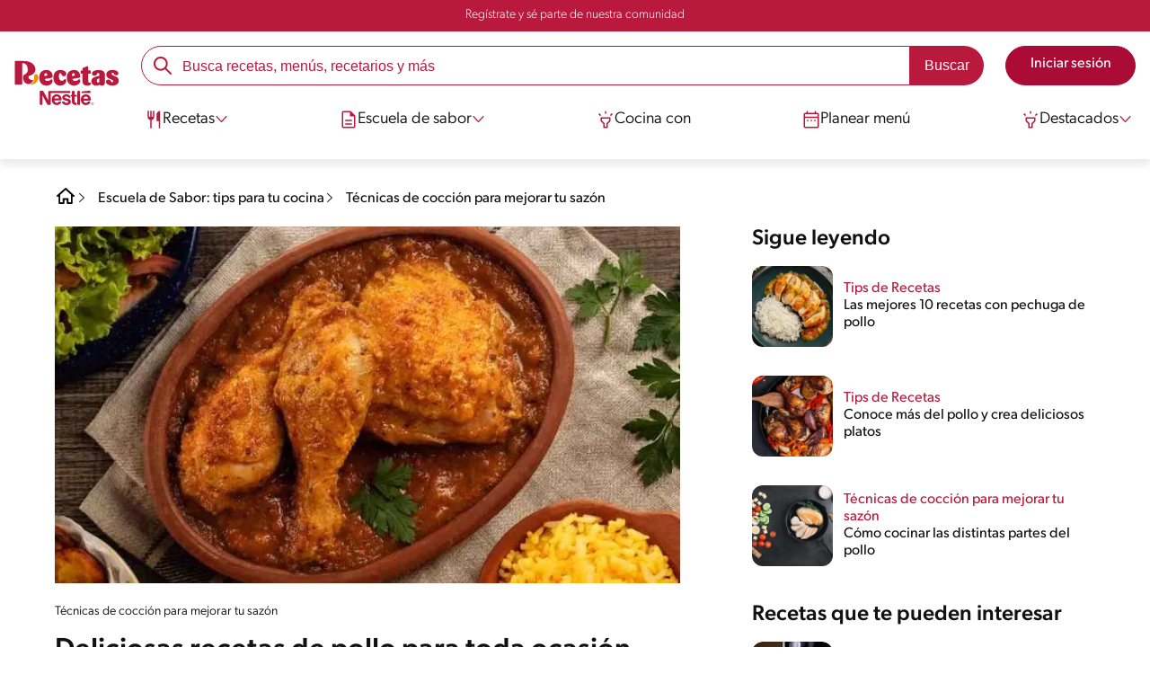

--- FILE ---
content_type: text/html; charset=UTF-8
request_url: https://www.recetasnestle.com.ec/escuela-sabor/coccion-tecnica/recetas-de-pollo
body_size: 30418
content:
<!DOCTYPE html><html lang="es-ec" dir="ltr" prefix="og: https://ogp.me/ns#"><head><meta charset="utf-8" /><meta name="ps-country" content="US" /><meta name="ps-language" content="en" /><meta name="ps-key" content="3344-5cb4a424ad45c0000cfdfa9e" /><meta name="description" content="Inspírate con las mejores recetas de pollo para disfrutar en cualquier momento del día. Convierte a esta proteína en tu favorita para llevar a la mesa." /><meta name="robots" content="index, follow, max-image-preview:large" /><link rel="canonical" href="https://www.recetasnestle.com.ec/escuela-sabor/coccion-tecnica/recetas-de-pollo" /><link rel="image_src" href="https://www.recetasnestle.com.ec/sites/default/files/2022-08/Imagem%20compartilhar%20ex%201.jpg" /><link rel="alternate" href="https://www.recetasnestle.com.ec/escuela-sabor/coccion-tecnica/recetas-de-pollo" hreflang="es-ec" /><meta property="og:site_name" content="Recetas Nestlé" /><meta property="og:type" content="article" /><meta property="og:url" content="https://www.recetasnestle.com.ec/escuela-sabor/coccion-tecnica/recetas-de-pollo" /><meta property="og:title" content="Deliciosas recetas de pollo para toda ocasión | Recetas Nestlé" /><meta property="og:description" content="Acá te contamos las mejores recetas de pollo para disfrutar en cualquier momento del día." /><meta property="og:image" content="https://www.recetasnestle.com.ec/sites/default/files/2023-02/plato-receta-de-pollo-salsa-ensalada-arroz_1.jpg" /><meta property="og:street_address" content="v. das Nações Unidas, 17007 - Várzea de Baixo" /><meta property="og:region" content="São Paulo, Brasil" /><meta property="og:postal_code" content="04730-090" /><meta property="og:country_name" content="Brasil" /><meta property="og:email" content="falecom(at)nestle.com.br" /><meta property="og:phone_number" content="+ 55-11-55 08 54 82" /><meta property="og:fax_number" content="+ 55-11-55 08 54 82" /><meta property="og:locale" content="pt_BR" /><meta name="twitter:card" content="summary" /><meta name="twitter:title" content="Deliciosas recetas de pollo para toda ocasión" /><meta name="google-site-verification" content="CcfT8KLQa3t74YDFYMxETMTps_wlLujexZvBT9CNZOc" /><link rel="alternate" hreflang="x-default" href="https://www.recetasnestle.com.ec/escuela-sabor/coccion-tecnica/recetas-de-pollo" /><meta name="MobileOptimized" content="width" /><meta name="HandheldFriendly" content="true" /><meta name="viewport" content="width=device-width, initial-scale=1.0" /><script type="application/ld+json">{"@context": "https://schema.org","@graph": [{"@type": "NewsArticle","headline": "Deliciosas recetas de pollo para toda ocasión","name": "Deliciosas recetas de pollo para toda ocasión","about": "Acá te contamos las mejores recetas de pollo para disfrutar en cualquier momento del día.","description": "Acá te contamos las mejores recetas de pollo para disfrutar en cualquier momento del día.","image": {"@type": "ImageObject","url": "/sites/default/files/2023-02/plato-receta-de-pollo-salsa-ensalada-arroz.jpg"},"datePublished": "2023-02-16T12:43:02-0500","dateModified": "2023-02-16T12:43:02-0500","author": {"@type": "Organization","name": "Recetas Nestlé","url": "https://www.recetasnestle.com.mx/","logo": {"@type": "ImageObject","url": "/themes/custom/cult/logo.svg"}},"speakable": {"@type": "SpeakableSpecification","xpath": ["/html/head/title","/html/head/meta[@name=\u0027description\u0027]/@content"]},"publisher": {"@type": "Organization","name": "Recetas Nestlé","url": "https://www.recetasnestle.com.mx/","logo": {"@type": "ImageObject","url": "/themes/custom/cult/logo.svg"}},"mainEntityOfPage": "https://www.recetasnestle.com.mx/"},{"@type": "FAQPage","mainEntity": [{"@type": "Question","name": "¿Cómo lograr que la piel de un pollo al horno quede crujiente sin que la carne se vuelva seca?","acceptedAnswer": {"@type": "Answer","text": "Comienza asando el pollo a fuego alto para conseguir una piel crujiente. Luego, baja la temperatura y termina la cocción a media intensidad con el fin de mantener la jugosidad de la carne. Así, obtendrás un platillo perfectamente balanceado."}},{"@type": "Question","name": "¿Cuál es la mejor forma de darle un toque diferente a unas pechugas de pollo sin recurrir a ingredientes complicados?","acceptedAnswer": {"@type": "Answer","text": "Sazona las pechugas con hierbas frescas como tomillo y romero, y ásalas a la parrilla. Acompaña con una salsa de limón y ajo. Esta combinación resalta los sabores naturales del pollo, creando un plato gourmet sin complicaciones."}},{"@type": "Question","name": "¿Cómo evitar que el relleno de un pollo relleno se vuelva demasiado húmedo o seco durante la cocción?","acceptedAnswer": {"@type": "Answer","text": "Añade ingredientes secos al relleno, como nueces o frutas deshidratadas, para absorber el exceso de humedad. Además, sella bien el pollo con el fin de evitar la pérdida de jugos durante la cocción. Así, lograrás un platillo con un equilibrio perfecto de texturas y sabores."}}]},{"@type": "WebSite","name": "Recetas Nestlé","url": "https://www.recetasnestle.com.ec/","potentialAction": {"@type": "SearchAction","target": {"@type": "EntryPoint","urlTemplate": "https://www.recetasnestle.com.ec/busca/resultado?q={search_term_string}"},"query-input": "required name=search_term_string"}}]
}</script><link rel="amphtml" href="https://www.recetasnestle.com.ec/escuela-sabor/coccion-tecnica/recetas-de-pollo?amp" /><link rel="preload" as="image" href="https://www.recetasnestle.com.ec/sites/default/files/styles/crop_article_banner_desktop_nes/public/2023-02/plato-receta-de-pollo-salsa-ensalada-arroz.jpg?itok=KU_EP5d6" imagesrcset="https://www.recetasnestle.com.ec/sites/default/files/styles/crop_article_banner_mobile_nes/public/2023-02/plato-receta-de-pollo-salsa-ensalada-arroz_0.jpg.webp?itok=yZROBmqB 767w, https://www.recetasnestle.com.ec/sites/default/files/styles/crop_article_banner_desktop_nes/public/2023-02/plato-receta-de-pollo-salsa-ensalada-arroz.jpg?itok=KU_EP5d6 1200w" imagesizes="(max-width: 767px) 100vw, 1200px" fetchpriority="high" /><link rel="apple-touch-icon" sizes="180x180" href="/themes/custom/cookit/favico/apple-touch-icon.png?v=new"><link rel="icon" type="image/png" sizes="32x32" href="/themes/custom/cookit/favico/favicon-32x32.png?v=new"><link rel="icon" type="image/png" sizes="16x16" href="/themes/custom/cookit/favico/favicon-16x16.png?v=new"><link rel="shortcut icon" href="/themes/custom/cookit/favico/favicon.ico?v=new"/><link rel="preconnect" href="https://fonts.googleapis.com"><link rel="preconnect" href="https://fonts.gstatic.com" crossorigin><link rel="preconnect" href="https://use.typekit.net"><link rel="preconnect" href="https://p.typekit.net"><base href="https://www.recetasnestle.com.ec"><title>Ideas de recetas de pollo para toda ocasión | Recetas Nestlé</title><script>
(function(i,s,o,g,r,a,m){i['GoogleAnalyticsObject']=r;i[r]=i[r]||function(){ (i[r].q=i[r].q||[]).push(arguments)},i[r].l=1*new Date();a=s.createElement(o), m=s.getElementsByTagName(o)[0];a.async=1;a.src=g;m.parentNode.insertBefore(a,m) })(window,document,'script','//www.google-analytics.com/analytics.js','ga');
ga('create', 'UA-34282286-11', 'auto', {allowLinker: true});
ga('require', 'displayfeatures');
ga('set', 'anonymizeIp', true);
ga('set', 'dimension13', 'Approved Tracker');
ga('require', 'OPT-5Q6FJ2B');
</script><style>
@media print {
.headerSite {
position: relative !important;
padding-bottom: 10px;
}.headerSite .nav {
height: auto;
padding: 10px 0;
background: transparent;
box-shadow: none;
}.headerSite .nav:lang(pt-br) {
border-bottom: 2px solid color(18);
}.headerSite .nav .container {
display: -ms-flexbox;
display: flex;
-ms-flex-pack: center !important;
justify-content: center !important;
}.headerSite .nav__menu, .headerSite .nav__line, .headerSite .nav__content, .headerSite .nav__btns, .headerSite
.nav__user {
display: none !important;
}
body .mainWrapper {
padding-top: 0 !important;
padding-bottom: 0 !important;
}
}
</style><script>
(function(d) {
var config = {
kitId: 'kzf4sci',
scriptTimeout: 3000,
async: true
},
h = d.documentElement,
t = setTimeout(function(){
h.className = h.className.replace(/\bwf-loading\b/g,"") + " wf-inactive";
}, config.scriptTimeout),
tk = d.createElement("script"),
f = false,
s = d.getElementsByTagName("script")[0], a;
h.className += " wf-loading";
tk.src = 'https://use.typekit.net/' + config.kitId + '.js';
tk.async = true;
tk.onload = tk.onreadystatechange = function(){
a = this.readyState;
if (f || (a && a != "complete" && a != "loaded")) return;
f = true;
clearTimeout(t);
try { Typekit.load(config); } catch(e) {}
};
s.parentNode.insertBefore(tk, s);
})(document);
</script><noscript><link href="https://use.typekit.net/kzf4sci.css" rel="stylesheet" /> </noscript><link rel="preload" as="style" onload="this.onload=null;this.rel='stylesheet'" media="all" href="/sites/default/files/css/css_EQr7Y0DZwz0JRNrmjVkMsTT8Yof_2HHoi-bMwOuRLbI.css?delta=0&amp;language=es&amp;theme=cookit&amp;include=[base64]" /><link media="all" href="/themes/custom/cookit/Content/css/library-svgs.css?v=2026123&version=g4y-01-2025" rel="preload" as="style" onload="this.rel='stylesheet'"><link rel="stylesheet" type="text/css" href="/themes/custom/cookit/Content/css/print.css" media="print"><style>
a,article,body,div,form,h1,h2,h3,header,html,i,iframe,img,label,li,nav,ol,p,section,span,strong,time,ul{border:0;font-size:100%;font:inherit;margin:0;padding:0;vertical-align:baseline}article,header,nav,section{display:block}a,article,aside,body,div,form,h1,h2,h3,header,html,i,iframe,img,label,li,nav,ol,p,section,span,strong,time,ul{border:0;font-size:100%;font:inherit;margin:0;padding:0;vertical-align:baseline}article,aside,header,nav,section{display:block}body{line-height:1.2}ol,ul{list-style:none}button{background:0 0;border:none;color:inherit;font:inherit;line-height:normal;margin:0;overflow:visible;padding:0;width:auto;-webkit-font-smoothing:inherit;-moz-osx-font-smoothing:inherit;-webkit-appearance:none}*{outline:0!important;text-decoration:none}*,:after,:before{box-sizing:border-box}:root{--color-black:17,17,17;--color-white:255,255,255;--color-btn:170,12,53;--color-disabled:210,210,210;--color-text-disabled:153,153,153;--color-1:185,25,60;--color-2:255,250,245;--color-3:240,145,0;--color-4:175,25,25;--color-5:245,213,218;--color-6:135,35,20;--color-7:249,211,153;--color-8:77,23,15;--color-9:215,35,95;--color-10:80,175,225;--color-11:235,101,39;--color-12:0,105,50;--color-13:230,50,55;--color-14:255,205,0;--color-15:254,247,238;--filter-white:invert(100%);--filter-black:invert(12%) sepia(1%) saturate(0%) hue-rotate(64deg) brightness(95%) contrast(92%);--filter-btn:invert(14%) sepia(87%) saturate(3917%) hue-rotate(334deg) brightness(80%) contrast(101%);--filter-disabled:invert(100%) sepia(0%) saturate(7258%) hue-rotate(219deg) brightness(111%) contrast(65%);--filter-text-disabled:invert(63%) sepia(0%) saturate(0%) hue-rotate(13deg) brightness(97%) contrast(90%);--filter-1:invert(21%) sepia(78%) saturate(3878%) hue-rotate(335deg) brightness(73%) contrast(97%);--filter-2:invert(89%) sepia(9%) saturate(434%) hue-rotate(319deg) brightness(106%) contrast(109%);--filter-3:invert(62%) sepia(44%) saturate(3487%) hue-rotate(5deg) brightness(98%) contrast(103%);--filter-4:invert(20%) sepia(100%) saturate(2289%) hue-rotate(346deg) brightness(75%) contrast(104%);--filter-5:invert(88%) sepia(10%) saturate(425%) hue-rotate(302deg) brightness(98%) contrast(95%);--filter-6:invert(15%) sepia(32%) saturate(6239%) hue-rotate(354deg) brightness(93%) contrast(91%);--filter-7:invert(89%) sepia(10%) saturate(1678%) hue-rotate(333deg) brightness(101%) contrast(95%);--filter-8:invert(10%) sepia(34%) saturate(3766%) hue-rotate(345deg) brightness(96%) contrast(96%);--filter-9:invert(21%) sepia(85%) saturate(2213%) hue-rotate(320deg) brightness(98%) contrast(99%);--filter-10:invert(59%) sepia(82%) saturate(332%) hue-rotate(159deg) brightness(91%) contrast(94%);--filter-11:invert(44%) sepia(89%) saturate(2744%) hue-rotate(351deg) brightness(105%) contrast(84%);--filter-12:invert(22%) sepia(85%) saturate(1141%) hue-rotate(120deg) brightness(100%) contrast(101%);--filter-13:invert(32%) sepia(19%) saturate(4368%) hue-rotate(325deg) brightness(102%) contrast(116%);--filter-14:invert(88%) sepia(20%) saturate(7499%) hue-rotate(359deg) brightness(105%) contrast(104%);--filter-15:invert(84%) sepia(7%) saturate(426%) hue-rotate(333deg) brightness(116%) contrast(99%);--pt-fix-font-3:3px;--pt-fix-font-2:2px;--hl-1:1.625rem;--hl-2:1.5rem;--hl-3:1.125rem;--hl-4:1rem;--hl-sidebar:1.375rem;--tl-1:1rem;--tl-medium-size:1.125rem;--tl-default-size:1rem;--tl-body-size:1rem;--tl-small-size:0.875rem;--tl-smaller-size:0.75rem;--title-1:1.5rem;--title-2:1.125rem;--title-3:1rem;--title-4:1.25rem;--text-body:0.875rem;--text-body-small:0.75rem;--cta-1:1rem;--cta-2:0.875rem;--font-weight-lighter:200;--font-weight-light:300;--font-weight:400;--font-weight-medium:500;--font-weight-bold:600;--font-weight-eBold:700;--font-weight-extraBold:900;--header-height:9.125rem;--max-container:74.375rem;--max-container-lg:90rem}@media screen and (min-width:992px){:root{--hl-1:2rem;--hl-2:1.875rem;--hl-3:1.5rem;--hl-sidebar:1.5rem;--title-1:2rem;--title-2:1.5rem;--title-3:1.25rem;--title-4:1.75rem;--text-body:1rem;--text-body-small:0.875rem;--header-height:10.875rem}}.f-w{filter:var(--filter-white)}.f-1{filter:var(--filter-1)}.f-5{filter:var(--filter-5)}.c-w{color:rgba(var(--color-white),1)}.c-b{color:rgba(var(--color-black),1)}.c-1{color:rgba(var(--color-1),1)}.c-2{color:rgba(var(--color-2),1)}.bg-w{background-color:rgba(var(--color-white),1)}.bg-1{background-color:rgba(var(--color-1),1)}.container{background-color:transparent;display:block;margin:0 auto;max-width:var(--max-container);padding:0 1rem;width:100%}.container--no-padding{padding:0}.container--lg{max-width:var(--max-container-lg)}.container .container{padding:0}.mt-4{margin-top:1rem}.mb-2{margin-bottom:.5rem}.mb-4{margin-bottom:1rem}.mb-5{margin-bottom:1.5rem}.mb-7{margin-bottom:2.5rem}.mr-1{margin-right:.25rem}.mr-2{margin-right:.5rem}html{font-size:16px;line-height:1.2;scroll-behavior:smooth;scroll-padding-top:var(--header-height)}@media (-ms-high-contrast:active),print and (-ms-high-contrast:none){html{font-size:14px}}html body{color:rgba(var(--color-black),1);font-family:canada-type-gibson,sans-serif;font-size:.875rem;font-weight:var(--font-weight-light);position:relative}html body strong{font-weight:var(--font-weight-medium)}@media (min-width:576px){html body{font-size:1rem}}html body .mainWrapper{display:block;overflow:hidden;padding-top:var(--header-height);width:100%}a{background-color:transparent;color:rgba(var(--color-black),1);text-decoration:none}ol li,p,ul li{font-size:.875rem;line-height:1.2}ol li a,ul li a{color:rgba(var(--color-1),1);font-weight:var(--font-weight-medium)}@media (min-width:576px){ol li,p,ul li{font-size:1rem}}p~p,p~ul{margin-top:.75rem}ol li,ul li{position:relative}.text-center{text-align:center}.text-align-justify{text-align:justify}[class^=hl-]{display:block;line-height:1.2}h1{font-size:var(--hl-1)!important;font-weight:var(--font-weight-medium)!important}.hl-1{font-size:var(--hl-1)}.hl-1,.hl-2{font-weight:var(--font-weight-medium)}.hl-2{font-size:var(--hl-2)}.hl-sidebar{font-size:var(--hl-sidebar);font-weight:var(--font-weight-medium)}[class^=tl-]{line-height:1.3}.tl-2{font-size:1rem}.reg{font-weight:var(--font-weight-light)}.tl-small{font-size:var(--tl-small-size)}@media (max-width:991.98px){.hidden-lg-down,.hidden-xs{display:none!important}}@media (min-width:992px){.container--no-padding-md{padding:0}.article .article__content{--font-weight-light:200}.article .article__content,.reg{font-weight:var(--font-weight-lighter)}.hidden-lg-up,.hidden-md{display:none!important}}.sr-only,.visually-hidden{appearance:none;border:none!important;display:block!important;height:0!important;left:0!important;margin:0!important;opacity:0!important;overflow:hidden!important;padding:0!important;position:relative!important;top:0!important;width:0!important}img{height:auto}iframe,img{display:block;max-width:100%}.loading{background:rgba(var(--color-white),.7)!important;display:none;height:100%!important;left:0!important;position:fixed!important;top:0!important;width:100%!important;z-index:99999!important}.loading:before{border:7px solid rgba(var(--color-black),.2);border-radius:50%;border-top-color:rgba(var(--color-black),.4);content:"";height:50px;left:50%;margin:-25px 0 0 -25px;position:absolute;top:50%;width:50px}@media (min-width:992px){.loading:before{height:70px;margin:-35px 0 0 -35px;width:70px}}.btn,.cta{--color-cta-border:rgba(var(--color-btn),1);--color-cta-bg:rgba(var(--color-btn),1);--color-cta-filter-icon:var(--filter-white);--color-cta-text:rgba(var(--color-white),1);--border-radius:2.5rem;--height:2.5rem;align-items:center;background-color:var(--color-cta-bg);border:1px solid var(--color-cta-border);border-radius:var(--border-radius);color:var(--color-cta-text);column-gap:.5rem;display:flex;font-size:1rem;font-weight:var(--font-weight);height:var(--height);justify-content:center;line-height:1;padding:.5rem 1.5rem;text-align:center}.cta--user{background-color:transparent;border:none;display:block;height:2rem;padding:.5rem;width:2rem}.cta--user i{--color-cta-filter-icon:var(--filter-1);height:1rem;margin:0;width:1rem}.cta--header{--color-cta-bg:rgba(var(--color-2),1);--color-cta-text:rgba(var(--color-black),1);align-items:center;background-color:var(--color-cta-bg);border:none;border-radius:.25rem;display:flex;font-weight:300;height:2.1875rem;justify-content:center;padding:.5rem .25rem}@media (max-width:389.98px){.cta--header{font-size:.875rem}}.cta--header i{--color-cta-filter-icon:var(--filter-1);height:.9375rem;margin:0 .25rem 0 0;width:.9375rem}.cta--outline{--color-cta-border:rgba(var(--color-1),1);--color-cta-text:rgba(var(--color-1),1);--color-cta-bg:rgba(var(--color-white),1);--color-cta-filter-icon:var(--filter-1)}.cta--widthModal{max-width:10rem;width:100%}.cta--widthFull{max-width:100%;width:100%}.btn{max-width:100%;width:fit-content}[class*=cta]>i,a>i{filter:var(--color-cta-filter-icon);height:.9375rem;width:.9375rem}.video{display:block;margin-bottom:1.5rem;position:relative;width:100%}.video:after{content:"";display:block;padding-bottom:56.25%}[data-youtube-open]{position:relative}[data-youtube-open]:after{background-position:0;background-repeat:no-repeat;background-size:contain;content:"";display:block;filter:var(--filter-white);height:3.125rem;left:50%;opacity:.8;position:absolute;top:50%;transform:translate(-50%,-50%);transform-origin:0 0;width:3.125rem}.actions{position:relative;z-index:3}.actions ul{display:flex;justify-content:flex-start}.actions ul li{margin:0 1rem 0 0;position:relative}.actions ul li:last-child{margin-right:0}.actions p{display:none;visibility:hidden}.actions .svg{filter:var(--filter-1)}.actions .icons,.actions .svg{display:block;height:1.5rem;position:relative;width:1.5rem}@media (min-width:992px){.actions p{display:block;font-size:.8125rem;text-align:center;visibility:visible}.actions .icons,.actions .svg{height:2.125rem;margin-bottom:.5rem;width:2.125rem}}.actions .icons .svg{left:50%;position:absolute;top:50%;transform:translate(-50%,-50%)}.actions .icons .svg--active{opacity:0}.actions__button{color:rgba(var(--color-1),1);flex-direction:column}.actions__button,.breadcrumb{align-items:center;display:flex}.breadcrumb{padding:1rem 0}@media (max-width:991.98px){.breadcrumb{padding-left:1rem}#header input[type=submit]{display:none}}.breadcrumb ol{align-items:center;column-gap:.25rem;display:flex}.breadcrumb ol li{display:none;font-size:.875rem;position:relative}.breadcrumb ol li:not(:first-of-type){padding-left:1.5rem}.breadcrumb ol li:not(:first-of-type):after{background-position:50%;background-repeat:no-repeat;background-size:contain;content:"";display:inline-block;filter:var(--filter-1);height:.75rem;left:0;position:absolute;top:47%;transform:translateY(-50%);width:.75rem}.breadcrumb ol li:nth-child(2){display:block}.breadcrumb ol li:nth-child(2):after{filter:var(--filter-1);left:0;transform:translateY(-50%) rotate(180deg);transform-origin:center}.breadcrumb ol li:first-of-type a i{height:1.5rem;width:1.5rem}.breadcrumb ol li a{color:rgba(var(--color-black),1);font-size:.875rem;font-weight:var(--font-weight);margin:1rem 0}@media (min-width:992px){.breadcrumb{height:auto;margin-left:0;margin-top:1rem;padding-left:0;width:auto}.breadcrumb ol li{display:block}.breadcrumb ol li:not(:first-of-type):after{filter:var(--filter-black);left:0;transform:translateY(-50%)}.breadcrumb ol li:nth-child(2):after{filter:var(--filter-black)}.breadcrumb ol li a{font-size:1rem}}.cardArticle{--color-category:rgba(var(--color-1),1);--color-title:rgba(var(--color-black),1);--color-desc:rgba(var(--color-black),1);display:flex;flex-direction:column;row-gap:.5rem;width:100%}.cardArticle__image{position:relative}.cardArticle__image img{border-radius:.75rem;height:10.625rem;object-fit:cover;width:100%}@media (min-width:768px){.cardArticle{display:grid;gap:0 .75rem;grid-template-columns:10.625rem calc(100% - 11.5rem);grid-template-rows:1fr;max-width:100%}.cardArticle__image{max-width:10.625rem}.cardArticle__image img{max-height:10.625rem}}@media (max-width:575.98px){.cardArticle__image img{height:auto}}.cardArticle__content{display:flex;flex-direction:column;row-gap:.5rem}@media (min-width:768px){.cardArticle__content{justify-content:center}}.cardArticle__category{color:var(--color-category);font-weight:var(--font-weight)}.cardArticle__title{display:-webkit-box;font-size:16px;height:3.6em;line-height:1.2;overflow:hidden;-webkit-line-clamp:3;-webkit-box-orient:vertical;color:var(--color-title);font-weight:var(--font-weight);text-overflow:ellipsis;white-space:normal}@media (min-width:992px){.cardArticle__title{display:-webkit-box;font-size:18px;height:2.4em;line-height:1.2;overflow:hidden;-webkit-line-clamp:2;-webkit-box-orient:vertical;text-overflow:ellipsis;white-space:normal}}.cardArticle__description{display:-webkit-box;font-size:16px;height:3.6em;line-height:1.2;overflow:hidden;-webkit-line-clamp:3;-webkit-box-orient:vertical;color:var(--color-desc,rgba(var(--color-black),1));font-weight:var(--font-weight-light);text-overflow:ellipsis;white-space:normal}.cardArticle.has-video picture{display:block;position:relative}.cardArticle.has-video picture:after{background-position:0;background-repeat:no-repeat;background-size:contain;content:"";display:block;filter:var(--filter-white);height:var(--size-play,1.25rem);left:50%;position:absolute;top:50%;transform:translate(-50%,-50%);transform-origin:0 0;width:var(--size-play,1.25rem)}.rating{grid-area:ratings;margin-bottom:1.875rem}#header{--border-bottom-divisor:#d2d2d2;--box-shadow:0px 7px 8px 0px rgba(0,0,0,.08);--height-sub-menu-1:0;background-color:rgba(var(--color-white),1);border-bottom:1px solid var(--border-bottom-divisor);display:flex;flex-direction:column;left:0;min-height:var(--header-height);position:fixed;top:0;width:100%;z-index:105}#header [class="cta hidden-lg-down"]{font-weight:var(--font-weight);height:100%}#header input[type=checkbox]{display:none}#header>.container{align-items:center;display:grid;gap:.5rem;grid-auto-flow:row;grid-template-areas:"logo search account hamb" "logo links-mob links-mob links-mob";grid-template-columns:5.3125rem auto 2rem 2rem;grid-template-rows:repeat(2,auto);justify-content:space-between;padding:.75rem .5rem}#header>.container .hamb-menu__icon{grid-area:hamb}#header>.container .header__logo{grid-area:logo}#header>.container .header__account{grid-area:account}#header>.container .header__links-mob{grid-area:links-mob}#header>.container .header__search{grid-area:search}#header .header__logo{margin:0 auto}#header .header__logo .logo-img{display:inline-block;height:2.25rem;width:5.3125rem}@media (min-width:992px){.cardArticle__description{font-weight:var(--font-weight-lighter)}#header{border-bottom:none;box-shadow:var(--box-shadow)}#header>.container{gap:1.5rem;grid-auto-flow:row;grid-template-areas:"logo search account" "logo nav nav";grid-template-columns:auto minmax(50%,80%) minmax(145px,auto);grid-template-rows:repeat(2,auto);padding:1rem}#header>.container .header__logo{align-self:baseline;grid-area:logo;margin-top:1rem}#header>.container .header__search{grid-area:search}#header>.container .header__account{grid-area:account}#header>.container .nav{grid-area:nav}#header .header__logo .logo-img{height:3.125rem;width:7.3125rem}}#header .header__notify{--color-bg:rgba(var(--color-1),1);--color-text:rgba(var(--color-white),1);background-color:var(--color-bg);height:2.1875rem;padding-bottom:.5rem;padding-top:.5rem}#header .header__notify>.container{align-items:center;display:flex;justify-content:center}#header .header__notify>.container a{color:var(--color-text)}#header .hamb-menu__icon{border-radius:.5rem;display:block;padding:.5rem .4375rem}#header .hamb-menu__icon .line{background-color:rgba(var(--color-1),1);border-radius:.25rem;display:block;height:.125rem;width:100%}#header .hamb-menu__icon .line__2{margin:.1875rem 0}#header .header__links-mob{align-items:center;column-gap:.5rem;display:flex;justify-content:space-between}#header .header__links-mob a{width:-webkit-fill-available}#header .header__links-mob a i{margin-right:0!important}#header .header__search{display:flex;width:100%;--rounded:2.5rem}#header .header__search.searchBlock{padding:0}#header .header__search>.container{max-width:100%!important;padding:0}#header .header__search>.container .searchBlock__btnIngredients{display:none}#header .header__search form{margin-bottom:0}#header .header__search .search-form{align-items:center;display:flex;justify-content:center;margin-bottom:0;width:100%}#header .header__search .search-form .js-form-item{position:relative;width:-webkit-fill-available}#header .header__search .search-form .js-form-item:before{background-repeat:no-repeat;content:"";display:block;filter:var(--filter-1);height:1.5rem;left:.75rem;position:absolute;top:50%;transform:translateY(-50%);width:1.5rem}#header .header__search .search-form input[type=text]{border:1px solid rgba(var(--color-1),1);border-radius:var(--rounded);height:2.75rem;padding:0 1rem 0 2.8125rem;width:100%}#header .header__search .search-form input[type=text]:-ms-input-placeholder{color:rgba(var(--color-1),1);font-size:1rem}#header .header__search .search-form input[type=submit]{border-radius:0 var(--rounded) var(--rounded) 0!important}@media (min-width:992px){#header .header__search .search-form input[type=text]{border-radius:var(--rounded) 0 0 var(--rounded)}#header .header__search .search-form input[type=submit]{background-color:rgba(var(--color-1),1);border:none;border-radius:0 var(--rounded) var(--rounded) 0;color:rgba(var(--color-white),1);height:2.75rem;margin-left:0;margin-top:0!important;padding:0 1rem}}#header .nav{--color-nav-bg:rgba(var(--color-white),1);--color-nav-text:rgba(var(--color-black),1);--size-logo-desk:-8.813rem;align-items:flex-start;background-color:var(--color-nav-bg);border-radius:.25rem;display:flex;flex-direction:column;height:calc(100vh - var(--header-height));padding:.75rem 2rem 1.5rem;position:absolute;right:0;row-gap:1rem;top:-105vh;width:100%;z-index:2}#header .nav__header{display:flex;justify-content:flex-end;position:relative;width:100%}#header .nav__header .close{align-items:center;display:flex;justify-content:center}#header .nav__header .close i{height:1rem;width:1rem}@media (min-width:992px){#header .nav__header{display:none}}#header .nav__btns{align-items:center;column-gap:1rem;display:flex;justify-content:center;margin-bottom:1rem;width:100%}#header .nav__btns a{font-weight:var(--font-weight)}@media (max-width:991.98px){#header>.container{max-width:31.25rem}#header .nav{overflow-y:scroll}#header .nav .content .sub-menu label[for=submenu-destaques]{display:none!important}}@media (min-width:992px){#header .nav{align-items:center;background-color:transparent;border-radius:0;flex-direction:column;height:auto;justify-content:space-between;left:auto;padding:0;position:static;row-gap:1rem;top:auto;width:100%;z-index:1}}#header .nav .content{display:flex;flex-direction:column;position:relative;row-gap:2rem;width:100%}@media (min-width:992px){#header .nav .content{align-items:flex-start;column-gap:2rem;flex-direction:row;justify-content:space-between;row-gap:0}#header .nav .content:after{background-color:rgba(var(--color-3),1);height:1px;position:absolute;top:2.5625rem;width:100%}}#header .nav .content>li{align-items:center;display:flex;position:static}#header .nav .content>li.sub-menu>label{width:100%}#header .nav .content>li.sub-menu>label i:last-of-type{margin-left:auto}#header .nav .content>li.sub-menu .sub-menu-1{display:flex;flex-direction:column;height:100%;left:-120%;position:absolute;top:0;width:100%;z-index:2}#header .nav .content>li.sub-menu .sub-menu-1 .back{align-items:center;display:flex;width:fit-content}#header .nav .content>li.sub-menu .sub-menu-1 .back i{height:.875rem;width:.875rem}#header .nav .content>li.sub-menu .sub-menu-1>p{align-items:center;column-gap:1rem;display:flex}#header .nav .content>li.sub-menu .sub-menu-1>p i{height:1.25rem;width:1.25rem}#header .nav .content>li.sub-menu .sub-menu-1 .dropdown-menu,#header .nav .content>li.sub-menu .sub-menu-1>ul{display:flex;flex-direction:column;margin-left:2.5rem;margin-top:0}@media (max-width:991.98px){#header .nav .content>li.sub-menu .sub-menu-1{height:100vh}#header .nav .content>li.sub-menu .sub-menu-1 .dropdown-menu .dropdown,#header .nav .content>li.sub-menu .sub-menu-1>p,#header .nav .content>li.sub-menu .sub-menu-1>ul .dropdown{margin-bottom:1.5rem}#header .nav .content>li{width:100%}}#header .nav .content>li.sub-menu .sub-menu-1 .dropdown-menu .dropdown .all,#header .nav .content>li.sub-menu .sub-menu-1>ul .dropdown .all{position:absolute;right:0;text-decoration:underline;top:calc(-1.5rem + -20px)}#header .nav .content>li.sub-menu .sub-menu-1 .dropdown-menu .dropdown>label,#header .nav .content>li.sub-menu .sub-menu-1>ul .dropdown>label{align-items:center;display:flex;justify-content:space-between;width:100%}#header .nav .content>li.sub-menu .sub-menu-1 .dropdown-menu .dropdown>label i,#header .nav .content>li.sub-menu .sub-menu-1>ul .dropdown>label i{transform:rotate(90deg)}#header .nav .content>li.sub-menu .sub-menu-1 .dropdown-menu .dropdown-content,#header .nav .content>li.sub-menu .sub-menu-1>ul .dropdown-content{display:none;margin-left:1rem;margin-top:.5rem;row-gap:.5rem}#header .nav .content>li.sub-menu .sub-menu-1 .dropdown-menu .dropdown-content .envie,#header .nav .content>li.sub-menu .sub-menu-1>ul .dropdown-content .envie{align-items:center;column-gap:0;display:flex}#header .nav .content>li.sub-menu .sub-menu-1 .dropdown-menu .dropdown-content .envie:before,#header .nav .content>li.sub-menu .sub-menu-1>ul .dropdown-content .envie:before{background-repeat:no-repeat;content:"";display:block;filter:var(--filter-1);height:.9375rem;margin-right:.5rem;width:.9375rem}@media (min-width:992px){#header .nav .content>li.sub-menu .sub-menu-1{display:none;left:0;max-width:calc(var(--max-container-lg) - 2rem);padding:0 .25rem;top:2.625rem;width:calc(100vw - 3rem)}#header .nav .content>li.sub-menu .sub-menu-1 .back{display:none}#header .nav .content>li.sub-menu .sub-menu-1 .dropdown-menu,#header .nav .content>li.sub-menu .sub-menu-1>ul{align-items:flex-start;background-color:rgba(var(--color-white),1);column-gap:1.5rem;display:flex;flex-direction:row;justify-content:flex-start;margin:0;padding-bottom:1.5rem;padding-top:1.5rem;position:relative;width:100%}#header .nav .content>li.sub-menu .sub-menu-1 .dropdown-menu:after,#header .nav .content>li.sub-menu .sub-menu-1>ul:after{background-color:rgba(var(--color-white),1);box-shadow:var(--box-shadow);content:"";height:100%;left:-33vw;position:absolute;top:0;width:121vw;z-index:-1}#header .nav .content>li.sub-menu .sub-menu-1 .dropdown-menu li a,#header .nav .content>li.sub-menu .sub-menu-1>ul li a{align-items:center;column-gap:.75rem;display:flex}#header .nav .content>li.sub-menu .sub-menu-1 .dropdown-menu .dropdown .all,#header .nav .content>li.sub-menu .sub-menu-1>ul .dropdown .all{grid-column:1;position:static;white-space:nowrap;width:fit-content}#header .nav .content>li.sub-menu .sub-menu-1 .dropdown-menu .dropdown label i,#header .nav .content>li.sub-menu .sub-menu-1>ul .dropdown label i{display:none}#header .nav .content>li.sub-menu .sub-menu-1 .dropdown-menu .dropdown-content,#header .nav .content>li.sub-menu .sub-menu-1>ul .dropdown-content{border-left:1px solid var(--border-bottom-divisor);display:flex;flex-direction:column;margin-left:0}#header .nav .content>li.sub-menu .sub-menu-1 .dropdown-menu .dropdown-content>li,#header .nav .content>li.sub-menu .sub-menu-1>ul .dropdown-content>li{padding-left:1rem}#header .nav .content>li.sub-menu .sub-menu-1 .dropdown-menu .dropdown-content .envie,#header .nav .content>li.sub-menu .sub-menu-1>ul .dropdown-content .envie{bottom:-30px;left:-5px;padding-left:0;position:absolute}}#header .nav .content>li a{text-decoration:none}#header .nav .content>li a,#header .nav .content>li label{align-items:center;column-gap:1rem;display:flex}#header .nav .content>li a i,#header .nav .content>li label i{height:1.25rem;width:1.25rem}#header .nav .content>li label i.svg-arrow{height:.9375rem;width:.9375rem}#header .nav .content>li.recipe .sub-menu-1 .dropdown-menu .dropdown:first-of-type{margin-bottom:0}@media (min-width:992px){#header .nav .content>li{border-bottom:3px solid rgba(var(--color-white),1);height:2.625rem;padding:.25rem .25rem 1rem;z-index:2}#header .nav .content>li i{height:1.1875rem;width:1.1875rem}#header .nav .content>li>a{align-items:center;column-gap:.75rem;display:flex}#header .nav .content>li.sub-menu label{column-gap:.5rem}#header .nav .content>li.sub-menu label .svg-arrow{transform:rotate(90deg)}#header .nav .content>li.recipe .sub-menu-1 .dropdown-menu .dropdown:first-of-type{margin-bottom:auto;margin-top:auto}#header .nav .content>li.highlight .sub-menu-1{right:0!important}#header .nav .content>li.highlight .sub-menu-1 .dropdown-menu,#header .nav .content>li.highlight .sub-menu-1>ul{align-items:center!important;column-gap:.5rem!important;justify-content:space-between!important}}#header .nav .content>li.highlight .sub-menu-1>p{display:none}#header .nav .content>li.highlight .sub-menu-1 .dropdown-menu{margin-left:0!important}@media (min-width:992px) and (max-width:1199.98px){#header .nav .content>li.highlight .sub-menu-1 .dropdown-menu{flex-wrap:wrap;justify-content:flex-start!important;row-gap:1rem}}#header .nav .content>li.highlight .sub-menu-1 .dropdown-menu li{margin-bottom:2rem!important}#header .nav .content>li.highlight .sub-menu-1 .dropdown-menu li .highlights{align-items:center;background-color:var(--color-bg-destaque,rgba(var(--color-1),1));border-radius:.5rem;display:flex;height:3.25rem;max-width:19.6875rem;padding:0 1rem 0 5.5rem;position:relative;white-space:nowrap;width:100%}#header .nav .content>li.highlight .sub-menu-1 .dropdown-menu li .highlights:before{background-color:var(--color-bg-destaque,rgba(var(--color-1),1));border-radius:2rem 2rem 0 0;content:"";display:block;height:2rem;left:.75rem;position:absolute;top:-12px;width:4rem;z-index:-1}#header .nav .content>li.highlight .sub-menu-1 .dropdown-menu li .highlights img{height:3.75rem;left:.75rem;position:absolute;top:-16px;width:3.75rem}#header .nav .content>li.highlight .sub-menu-1 .dropdown-menu li .all-high{column-gap:0;text-decoration:underline}@media (min-width:992px) and (max-width:1199.98px){#header .nav .content>li.morecontent .sub-menu-1 .dropdown-menu{column-gap:1.5rem!important;flex-wrap:wrap;justify-content:flex-start!important;row-gap:1rem}}#header .content li[role=menuitem] a,#header .content li[role=menuitem] label{--font-size-menu-item-level-0:1rem;--font-color-menu-item-level-0:rgba(var(--color-black),1);color:var(--font-color-menu-item-level-0);font-size:var(--font-size-menu-item-level-0);font-weight:var(--font-weight-light)}@media (min-width:1200px){#header .content li[role=menuitem] a,#header .content li[role=menuitem] label{--font-size-menu-item-level-0:1.125rem}}#header .content li[role=menuitem] .sub-menu-1 a,#header .content li[role=menuitem] .sub-menu-1 p{--font-size-menu-item-level-1:1rem;--font-color-menu-item-level-1:rgba(var(--color-black),1);color:var(--font-color-menu-item-level-1);font-size:var(--font-size-menu-item-level-1)}#header .content li[role=menuitem] .sub-menu-1 .dropdown-menu li[role=menuitem] a,#header .content li[role=menuitem] .sub-menu-1 .dropdown-menu li[role=menuitem] label{--font-size-menu-item-level-2:1rem;--font-color-menu-item-level-2:rgba(var(--color-black),1);color:var(--color-text-destaque,--font-color-menu-item-level-2);font-size:var(--font-size-menu-item-level-2);font-weight:var(--font-weight-light)}#header .content li[role=menuitem] .sub-menu-1 .dropdown-menu li[role=menuitem] .highlights{font-size:1rem;font-weight:var(--font-weight-medium)}#header .content li[role=menuitem] .sub-menu-1 .dropdown-menu li[role=menuitem] .dropdown-content li a{--font-size-menu-item-level-3:.875rem;--font-color-menu-item-level-3:rgba(var(--color-black),1);color:var(--font-color-menu-item-level-3);font-size:var(--font-size-menu-item-level-3);font-weight:var(--font-weight-light)}.article .container .container{padding:0}.article .container .breadcrumb{padding:1rem 0}.article__header h1{color:rgba(var(--color-black),1)}.article__text{--color-hl-1:rgba(var(--color-black),1);--hl-1:1.375rem;position:relative}@media (min-width:992px){#header .nav .content>li.highlight .sub-menu-1 .dropdown-menu li{margin-bottom:0!important}#header .nav .content>li.highlight .sub-menu-1 .dropdown-menu li .highlights{padding-left:5rem}#header .nav .content>li.highlight .sub-menu-1 .dropdown-menu li .highlights:before{left:7px;z-index:0}#header .nav .content>li.highlight .sub-menu-1 .dropdown-menu li .highlights img{left:.75rem}#header .nav .content>li.morecontent .sub-menu-1 .dropdown-menu{column-gap:1rem!important;justify-content:space-between!important;padding-bottom:1rem!important}#header .content li[role=menuitem] .sub-menu-1 a,#header .content li[role=menuitem] .sub-menu-1 p{--font-size-menu-item-level-1:1.125rem}#header .content li[role=menuitem] .sub-menu-1 .dropdown-menu li[role=menuitem] label span{font-weight:var(--font-weight-medium)}.article__image img{width:100%}.article__text{--hl-1:2rem}.article__shareDate .actions>ul>li .icons,.article__shareDate .actions>ul>li .svg{height:1.5rem;width:1.5rem}}.article__text .hl-1{color:var(--color-hl-1,rgba(var(--color-black),1))}.article__text .category{color:var(--color-category,rgba(var(--color-black),1));font-size:.875rem;font-weight:300}.article__text .desc{color:var(--color-desc,rgba(var(--color-black),1));font-weight:300;margin-top:0}.article__shareDate{border-bottom:1px solid rgba(var(--color-black),1);display:flex;justify-content:space-between;margin-bottom:1.5rem;padding-bottom:1.5rem;position:relative}.article__shareDate .actions>ul>li{background-color:rgba(var(--color-btn),1);border-radius:50px;padding:.5rem}.article__shareDate .actions>ul>li .icons{margin-bottom:0}.article__shareDate .actions>ul>li:first-of-type{margin:0 .75rem 0 0}.article__shareDate .actions>ul>li .svg-print,.article__shareDate .actions>ul>li [class*=svg-share]{filter:var(--filter-white);margin-bottom:0}.article__shareDate .actions>ul>li p{display:none}.article__shareDate .date p{color:var(--color-date,rgba(var(--color-black),1));font-weight:300;text-align:end}.article [class^=hl-]{display:block;line-height:1.2}.article h1{font-size:var(--hl-1)!important;font-weight:var(--font-weight-medium)!important}.article .hl-1{font-size:var(--hl-1);font-weight:var(--font-weight-medium)}.article .article__content h3:not(.cardRecipe__title){font-size:var(--hl-3);font-weight:var(--font-weight-medium)}.article__content{margin-bottom:2.5rem;position:relative}.article__content p{margin-bottom:1.5rem}.article .article__aside [class^=hl-]{font-size:1.375rem}.article .article__aside .cardArticle__description{display:none!important}.article .article__aside .article__all--aside .aside-list{display:grid;gap:2rem 1rem;grid-template-columns:1fr 1fr}@media (max-width:991.98px){#header .nav .content>li.highlight .sub-menu-1{height:fit-content;margin-top:2rem;position:static;z-index:1}.article .article__aside [class^=hl-]{text-align:center}.article .article__aside .article__all--aside{padding-top:2rem;position:relative}.article .article__aside .article__all--aside:before{background:rgba(var(--color-2),1);content:"";height:100%;left:-1rem;position:absolute;top:0;width:115%;z-index:-1}.article .article__aside .article__all--aside .aside-list{padding-bottom:2.5rem}}.article .article__aside .article__all--aside .aside-list .cardArticle__description{display:none}@media (min-width:992px){.article__content{margin-bottom:2.5rem}.article .article__aside [class^=hl-]{font-size:1.5rem}.article .article__aside .cardArticle__image img{max-height:5.625rem}.article .article__aside .article__all--aside .aside-list{grid-template-columns:1fr;grid-template-rows:repeat(auto-fit,mimax(100px,1fr))}.article .article__aside .article__all--aside .aside-list .cardArticle{display:grid;gap:0 .75rem;grid-template-columns:5.625rem calc(100% - 6.375rem);grid-template-rows:auto}.article .article__aside .article__all--aside .aside-list .cardArticle__image img{height:auto}.article .article__aside .article__all--aside .aside-list .cardArticle__content{justify-content:center}.article .article__aside .article__all--aside .aside-list .cardArticle__title{display:-webkit-box;font-size:16px;height:2.4em;line-height:1.2;overflow:hidden;-webkit-line-clamp:2;-webkit-box-orient:vertical;text-overflow:ellipsis;white-space:normal}.article>.container{display:grid;gap:0 5rem;grid-auto-flow:row;grid-template-areas:"top top" "header aside" "main aside" "footer footer";grid-template-columns:calc(67% - 5rem) minmax(33%,24.375rem);grid-template-rows:auto auto;justify-content:space-between}.article__top{grid-area:top}.article__header{grid-area:header}.article__main{grid-area:main}.article__aside{grid-area:aside}.article__footer{grid-area:footer}}.faq .faq__title .svg-faq{display:none}.recipeComments{grid-area:comments;margin-bottom:1.875rem}.cardRecipe--sidebar .cardRecipe__infos .infos-time i{display:none}.searchBlock{padding:1.5rem 0}.searchBlock .container{max-width:724px}.searchBlock form{display:flex;margin-bottom:1.5rem;position:relative}.searchBlock form .js-form-item{flex:1;position:relative}.searchBlock form input[type=text]{border:none;border-bottom:1px solid rgba(var(--color-1),1);font-size:1rem;min-height:2.25rem;padding:0 .625rem;width:100%}.searchBlock form .btn{display:none;margin-left:.625rem}@media (min-width:992px){.searchBlock form input[type=text]{font-size:1.125rem;height:100%}.searchBlock form .btn{display:block}}.searchBlock__btnIngredients{font-size:1rem;text-transform:uppercase;width:100%}.searchBlock__btnIngredients .svg{filter:var(--filter-white);margin-right:.3125rem;width:1.625rem}.single-image .container{display:flex;justify-content:center;position:relative}.single-image .container img{width:100%}.actions__shareOptions,.shareOptions{--color-bg:rgba(var(--color-white),1);--color-red:rgba(var(--color-1),1);--border-color:#bababa;--box-shadow:0 0 16px 0 hsla(0,0%,52%,.5);background-color:var(--color-bg);border-radius:.5rem;box-shadow:var(--box-shadow);display:none;flex-direction:column;left:0;margin:0 0 0 .125rem;min-width:22.125rem;opacity:0;padding:1rem;position:absolute;top:0;visibility:hidden;z-index:10}.actions__shareOptions li,.shareOptions li{margin:0;padding:.75rem}.actions__shareOptions li:not(:last-child),.shareOptions li:not(:last-child){border-bottom:1px solid var(--border-color)}.actions__shareOptions li a,.shareOptions li a{align-items:center;color:rgba(var(--color-black),1);display:flex;justify-content:flex-start;text-decoration:none!important;width:100%}.actions__shareOptions .svg,.shareOptions .svg{filter:var(--filter-1);height:1.5rem;margin:0 .75rem 0 0;width:1.5rem}.svg,[class^=svg-]{background-position:50%;background-repeat:no-repeat;display:inline-block;height:1.875rem;width:1.875rem}.svg,.svg-arrow,.svg-arrow-back-v3,.svg-artigos-e-dicas-v3,.svg-cardapio-v3,.svg-close,.svg-cupons-de-descontos-v3,.svg-curso-gratis-v3,.svg-e-books-v3,.svg-facebook,.svg-fale-conosco-v3,.svg-faq,.svg-highlight-v3,.svg-home,.svg-home-v3,.svg-listas-de-receitas-v3,.svg-mais-conteudos-v3,.svg-pinterest,.svg-print,.svg-quiz-v3,.svg-receitas-v3,.svg-search-ingredient,.svg-share,.svg-share-full,.svg-twitter-v2,.svg-user-account-v3,.svg-videos-e-programas-v3,.svg-watch-v3,.svg-whatsapp,[class^=svg-]{background-size:contain}.custom-hichat{bottom:9.375rem;position:fixed;right:0;transform:scale(0);z-index:99}.custom-hichat__box-msg{background-color:var(--color-bg,rgba(var(--color-1),1));border-radius:.9375rem;display:flex;margin:0 auto;max-width:calc(320px + 2rem);padding:1rem;position:relative;width:calc(100% - 2rem)}.custom-hichat__box-msg:after{border-bottom:1.25rem solid transparent;border-left:.75rem solid transparent;border-right:1.5rem solid var(--color-bg,rgba(var(--color-1),1));border-top:.75rem solid var(--color-bg,rgba(var(--color-1),1));bottom:-1.5rem;content:"";height:0;position:absolute;right:1.875rem;width:0}.custom-hichat__btn-close-msg{appearance:none;border:none;display:block;height:1.25rem;object-fit:cover;position:absolute;right:1rem;top:1rem;width:1.25rem;z-index:99}.custom-hichat__btn-close-msg .svg{filter:var(--filter-black);height:1.25rem;width:1.25rem}.custom-hichat__content{align-items:center;display:flex;gap:.625rem;justify-content:center}.custom-hichat__img-nutri{background-color:rgba(var(--color-white),1);border-radius:50%;display:flex;flex:0 0 4.375rem;height:4.375rem;overflow:hidden;width:4.375rem}.custom-hichat .content-text{flex:1}.custom-hichat .content-text__title{color:rgba(var(--color-black),1);font-size:1.125rem;font-weight:var(--font-weight-medium);margin-bottom:5px;text-transform:uppercase}.custom-hichat .content-text__description{color:rgba(var(--color-black),1);font-size:.75rem;text-transform:uppercase}.roudend-button{bottom:4.6875rem;position:fixed;right:.9375rem;z-index:999}.roudend-button img{filter:var(--filter-black);max-width:2.1875rem}.roudend-button__button{align-items:center;appearance:none;background-color:var(--color-bg,rgba(var(--color-1),1));border:none;border-radius:50%;display:flex;height:3.125rem;justify-content:center;transform:scale(0);width:3.125rem}.card_specialist .title-specialist{grid-area:title}.card_specialist .specialist-seal{border-radius:.625rem;grid-area:selo;height:9.375rem;object-fit:cover;width:9.375rem}@media (min-width:992px){.card_specialist--content{grid-area:content;margin-bottom:0;margin-left:.75rem;max-width:24.375rem;text-align:left}}.card_specialist--page img.specialist-seal{grid-area:image}
</style><style>
@media (max-width: 991.98px) {
.headerSite .nav__btns {
top: 0;
height: 52px;
}
}
</style><style>
.ot-floating-button{
display: none !important;
}#accept-recommended-btn-handler{
display: none !important;
}</style><style>
summary::-webkit-details-marker {
display:none;
}
.isMac .tools__card .cta--tools span{
transform: translateY(0) !important;
}
.tools__card .cta--tools span{
display: block;
transform: translateY(2px) !important;
}</style><link media="all" href="/themes/custom/cookit/Content/css/ecuador.css" rel="preload" as="style" onload="this.rel='stylesheet'"><style>
@media screen and (max-width: 767px){
#ot-sdk-btn-floating.ot-floating-button{
bottom: 60px !important;
}
}
</style></head><body class="path-node page-node-type-article"><a href="#main-content" class="visually-hidden focusable skip-link sr-only">Pasar al contenido principal</a><noscript><iframe src="https://www.googletagmanager.com/ns.html?id=GTM-WJ6CKL2"
height="0" width="0" style="display:none;visibility:hidden"></iframe></noscript><div class="dialog-off-canvas-main-canvas" data-off-canvas-main-canvas><div class="mainWrapper "> <header id="header" class="header logged--out ec"><div class="header__notify bg-1"><div class="container"> <a href="/perfilador" class="tl-small reg c-w text-center"> Regístrate y sé parte de nuestra comunidad </a></div></div><div class="container container--lg "> <input class="hamb-menu__check" type="checkbox" name="burger" id="menu-burger"> <label class="hamb-menu__icon hidden-lg-up" for="menu-burger"> <span class="line line__1"></span> <span class="line line__2"></span> <span class="line line__3"></span> </label> <a href="/" title="Inicio" class="header__logo" rel="home"><div> <img src="/themes/custom/cookit/Content/img/svgs/v5-logo.svg" class="logo-img" alt="Logo Recetas Nestlé®" title="Logo Recetas Nestlé®" height="36" width="85" fetchpriority="high" loading="eager"> <span class="sr-only">Recetas Nestlé®</span></div></a> <a href="/escuela-sabor/coccion-tecnica/recetas-de-pollo" class="cta cta--user open-modal-login hidden-lg-up"> <span class="sr-only"> Minha conta </span> <i aria-hidden="true" class="svg-user-account-v3 f-1"></i> </a> <a href="/login?destination=/escuela-sabor/coccion-tecnica/recetas-de-pollo" class="cta hidden-lg-down"> <span>Iniciar sesión</span> </a><div class="header__links-mob hidden-lg-up"> <a href="/recetas" class="cta cta--header" > <i aria-hidden="true" class="svg-receitas-v3 mr-2 f-1"></i> Recetas </a> <a href="/escuela-de-sabor" class="cta cta--header" > <i aria-hidden="true" class="svg-curso-gratis-v3 mr-2 f-1"></i> Blog </a> <a href="/cocina-con" class="cta cta--header" > <i aria-hidden="true" class="svg-curso-gratis-v3 mr-2 f-1"></i> Marcas </a></div> <nav class="nav" aria-label="Main navigation"><div class="nav__header"> <label class="close" for="menu-burger" aria-label="Fechar menu"> <i aria-hidden="true" class="svg-close"></i> </label></div><div class="nav__btns hidden-lg-up"> <a href="/login?destination=/escuela-sabor/coccion-tecnica/recetas-de-pollo" class="cta cta--widthFull"> <span>Iniciar sesión</span> </a> <a href="/perfilador?destination=/escuela-sabor/coccion-tecnica/recetas-de-pollo" class="cta cta--v2 cta--widthFull"> <span>Regístrate</span> </a></div><ul class="content menu-level-0" role="menubar" aria-label="Menu de navegação"><li class="hidden-md" role="menuitem" aria-label="Homepage"><a id="Homepage" href="/" class="" aria-expanded="false"><i aria-hidden="true" class="svg-home-v3 f-1 "></i>Homepage</a></li><li class="sub-menu recipe" role="menuitem" aria-label="Recetas"><input aria-hidden="true" type="checkbox" name="submenu-recetas" id="submenu-recetas"><label for="submenu-recetas" aria-label="Abrir submenu Recetas"> <i aria-hidden="true" class="svg-receitas-v3 f-1"></i><span class="">Recetas</span> <i aria-hidden="true" class="svg-arrow f-1"></i></label><div class="sub-menu-1 bg-w"> <label class="back mb-7" for="submenu-recetas"> <i aria-hidden="true" class="svg-arrow-back-v3 f-1"></i> <span class="">Volver </span> </label><p class="hidden-lg-up"> <i aria-hidden="true" class="svg-receitas-v3 f-1"></i> Recetas</p><ul class="dropdown-menu" role="menubar" aria-label="Menu de navegação"><li class="dropdown" role="menuitem" aria-label="Todas las categorías"><a href="/recetas" class="all"	aria-expanded="false" style=""	>	Todas las categorías </a></li><li class="dropdown" role="menuitem"><input type="checkbox" name="dropdown-menu" id="dropdown-menu-1130252618"> <label for="dropdown-menu-1130252618" aria-label="Abrir Menu Dropdown"> <span class="">Por tiempos</span> <i aria-hidden="true" class="svg-arrow f-1"></i> </label><ul class="dropdown-content"><li> <a id="Almuerzos" href="/categorias/recetas-de-almuerzos" class="" aria-expanded="false"> Almuerzos </a></li><li> <a id="Cenas" href="/categorias/cenas" class="" aria-expanded="false"> Cenas </a></li><li> <a id="Desayunos" href="/categorias/desayunos" class="" aria-expanded="false"> Desayunos </a></li><li> <a id="Snacks" href="/categorias/snacks" class="" aria-expanded="false"> Snacks </a></li></ul></li><li class="dropdown" role="menuitem"><input type="checkbox" name="dropdown-menu" id="dropdown-menu-1765877612"> <label for="dropdown-menu-1765877612" aria-label="Abrir Menu Dropdown"> <span class="">Ingredientes</span> <i aria-hidden="true" class="svg-arrow f-1"></i> </label><ul class="dropdown-content"><li> <a id="Arroz" href="/categorias/recetas-con-arroz" class="" aria-expanded="false"> Arroz </a></li><li> <a id="Carne de cerdo" href="/categorias/cerdo" class="" aria-expanded="false"> Carne de cerdo </a></li><li> <a id="Carne de res" href="/categorias/carne" class="" aria-expanded="false"> Carne de res </a></li><li> <a id="Huevos" href="/categorias/recetas-con-huevo" class="" aria-expanded="false"> Huevos </a></li><li> <a id="Pasta" href="/categorias/recetas-de-pasta" class="" aria-expanded="false"> Pasta </a></li><li> <a id="Pescado" href="/categorias/recetas-con-pescado" class="" aria-expanded="false"> Pescado </a></li><li> <a id="Pollo" href="/categorias/recetas-con-pollo" class="" aria-expanded="false"> Pollo </a></li><li> <a id="Verde" href="/categorias/platano-verde" class="" aria-expanded="false"> Verde </a></li></ul></li><li class="dropdown" role="menuitem"><input type="checkbox" name="dropdown-menu" id="dropdown-menu-736952660"> <label for="dropdown-menu-736952660" aria-label="Abrir Menu Dropdown"> <span class="">Temporalidad</span> <i aria-hidden="true" class="svg-arrow f-1"></i> </label><ul class="dropdown-content"><li> <a id="Cumpleaños" href="/categorias/cumpleanos" class="" aria-expanded="false"> Cumpleaños </a></li><li> <a id=" Día de las madres" href="/categorias/dia-de-las-madres" class="" aria-expanded="false"> Día de las madres </a></li><li> <a id="Día del niño" href="/categorias/recetas-para-ninos" class="" aria-expanded="false"> Día del niño </a></li><li> <a id="Fútbol" href="/categorias/futbol" class="" aria-expanded="false"> Fútbol </a></li><li> <a id="Halloween" href="/categorias/halloween" class="" aria-expanded="false"> Halloween </a></li><li> <a id="Navidad" href="/categorias/recetas-navidenas" class="" aria-expanded="false"> Navidad </a></li><li> <a id="Playa" href="/categorias/playa" class="" aria-expanded="false"> Playa </a></li><li> <a id="Regreso a clases" href="/categorias/lonchera" class="" aria-expanded="false"> Regreso a clases </a></li><li> <a id="Semana santa" href="/categorias/semana-santa" class="" aria-expanded="false"> Semana santa </a></li></ul></li><li class="dropdown" role="menuitem"><input type="checkbox" name="dropdown-menu" id="dropdown-menu-790734944"> <label for="dropdown-menu-790734944" aria-label="Abrir Menu Dropdown"> <span class="">Repostería y panadería</span> <i aria-hidden="true" class="svg-arrow f-1"></i> </label><ul class="dropdown-content"><li> <a id="Galletas" href="/categorias/recetas-de-galletas" class="" aria-expanded="false"> Galletas </a></li><li> <a id="Postres" href="/categorias/postres" class="" aria-expanded="false"> Postres </a></li></ul></li><li class="dropdown" role="menuitem"><input type="checkbox" name="dropdown-menu" id="dropdown-menu-559160929"> <label for="dropdown-menu-559160929" aria-label="Abrir Menu Dropdown"> <span class="">Otros contenidos</span> <i aria-hidden="true" class="svg-arrow f-1"></i> </label><ul class="dropdown-content"><li> <a id="Cocina con" href="/cocina-con" class="" aria-expanded="false"> Cocina con </a></li><li> <a id="Elige los ingredientes" href="/busca/ingredientes" class="" aria-expanded="false"> Elige los ingredientes </a></li></ul></li></ul></div></li><li class="sub-menu morecontent" role="menuitem" aria-label="Escuela de sabor"><input aria-hidden="true" type="checkbox" name="submenu-escueladesabor" id="submenu-escueladesabor"><label for="submenu-escueladesabor" aria-label="Abrir submenu Escuela de sabor"> <i aria-hidden="true" class="svg-artigos-e-dicas-v3 f-1 "></i><span class="">Escuela de sabor</span> <i aria-hidden="true" class="svg-arrow f-1"></i></label><div class="sub-menu-1 bg-w"> <label class="back mb-7" for="submenu-escueladesabor"> <i aria-hidden="true" class="svg-arrow-back-v3 f-1"></i> <span class="">Volver </span> </label><p class="hidden-lg-up"> <i aria-hidden="true" class="svg-artigos-e-dicas-v3 f-1 "></i> Escuela de sabor</p><ul class="dropdown-menu" role="menubar" aria-label="Menu de navegação"><li class="dropdown" role="menuitem" aria-label="Todos los artIculos"><a href="/escuela-de-sabor" class=""	aria-expanded="false" style=""	>	Todos los artIculos </a></li><li class="dropdown" role="menuitem" aria-label="Cocción y técnica"><a href="/escuela-de-sabor/coccion-y-tecnica" class=""	aria-expanded="false" style=""	>	Cocción y técnica </a></li><li class="dropdown" role="menuitem" aria-label="Consejos para tu vida diaria"><a href="/escuela-de-sabor/consejos-para-tu-vida-diaria" class=""	aria-expanded="false" style=""	>	Consejos para tu vida diaria </a></li><li class="dropdown" role="menuitem" aria-label="Nestlé es Más"><a href="/escuela-de-sabor/nestle-es-mas" class=""	aria-expanded="false" style=""	>	Nestlé es Más </a></li><li class="dropdown" role="menuitem" aria-label="Tips de Recetas"><a href="/escuela-de-sabor/tips-de-recetas" class=""	aria-expanded="false" style=""	>	Tips de Recetas </a></li><li class="dropdown" role="menuitem" aria-label="Trucos Caseros"><a href="/escuela-de-sabor/trucos-caseros" class=""	aria-expanded="false" style=""	>	Trucos Caseros </a></li></ul></div></li><li class="" role="menuitem" aria-label="Cocina con"><a id="Cocina con" href="/cocina-con" class="" aria-expanded="false"><i aria-hidden="true" class="svg-highlight-v3 f-1 "></i>Cocina con</a></li><li class="" role="menuitem" aria-label="Planear menú"><a id="Planear menú" href="/services/my-menu-plan" class="" aria-expanded="false"><i aria-hidden="true" class="svg-cardapio-v3 f-1 "></i>Planear menú</a></li><li class="sub-menu highlight" role="menuitem" aria-label="Destacados"><input aria-hidden="true" type="checkbox" name="submenu-destacados" id="submenu-destacados"><label for="submenu-destacados" aria-label="Abrir submenu Destacados"> <i aria-hidden="true" class="svg-highlight-v3 f-1 "></i><span class="">Destacados</span> <i aria-hidden="true" class="svg-arrow f-1"></i></label><div class="sub-menu-1 bg-w"> <label class="back mb-7" for="submenu-destacados"> <i aria-hidden="true" class="svg-arrow-back-v3 f-1"></i> <span class="">Volver </span> </label><p class="hidden-lg-up"> <i aria-hidden="true" class="svg-highlight-v3 f-1 "></i> Destacados</p><ul class="dropdown-menu" role="menubar" aria-label="Menu de navegação"><li class="dropdown" role="menuitem" aria-label="Maggi®"><a href="/marcas/maggi" class="highlights"	aria-expanded="false" style="--color-bg-destaque: #F5F5F5; --color-text-destaque: #252525;"	> <img src="/sites/default/files/2025-06/logo-maggi.png" aria-hidden="true" loading="lazy" fetchpriority="low" alt="Icon Maggi®" >	Maggi® </a></li><li class="dropdown" role="menuitem" aria-label="Chocolate Nestlé®"><a href="/marcas/chocolate-nestle" class="highlights"	aria-expanded="false" style="--color-bg-destaque: #B48CBE; --color-text-destaque: #252525;"	> <img src="/sites/default/files/2025-06/logo-chocolates-nestle_0.png" aria-hidden="true" loading="lazy" fetchpriority="low" alt="Icon Chocolate Nestlé®" >	Chocolate Nestlé® </a></li><li class="dropdown" role="menuitem" aria-label="Nature’s Heart®"><a href="/natures-heart" class="highlights"	aria-expanded="false" style="--color-bg-destaque: #DCDC00; --color-text-destaque: #252525;"	> <img src="/sites/default/files/2025-06/logo-natures-heart.png" aria-hidden="true" loading="lazy" fetchpriority="low" alt="Icon Nature’s Heart®" >	Nature’s Heart® </a></li><li class="dropdown" role="menuitem" aria-label="Nestlé® Professional"><a href="/marcas/nestle-professional" class="highlights"	aria-expanded="false" style="--color-bg-destaque: #F09100; --color-text-destaque: #252525;"	> <img src="/sites/default/files/2025-06/logo-neste-professional.png" aria-hidden="true" loading="lazy" fetchpriority="low" alt="Icon Nestlé® Professional" >	Nestlé® Professional </a></li></ul></div></li></ul> </nav><div class="searchBlock header__search"><div class="container"><form class="search-form" data-drupal-selector="search-form" action="/busca/resultado" method="get" id="search-form" accept-charset="UTF-8"> <input data-autocomplete-values="[&quot;estofado de carne&quot;,&quot;cheesecake de maracuya&quot;,&quot;salsa de champi\u00f1ones&quot;,&quot;mousse de maracuya&quot;,&quot;canelones de pollo&quot;,&quot;arroz amarillo&quot;,&quot;receta de galletas&quot;,&quot;arroz marinero&quot;,&quot;sopa de pollo&quot;,&quot;camarones apanados&quot;]" data-drupal-selector="edit-initial-autocomplete" type="hidden" name="initial-autocomplete" value="" /><div class="js-form-item form-item js-form-type-textfield form-item-search-field js-form-item-search-field form-no-label"> <input placeholder="Busca recetas, menús, recetarios y más" autocomplete="off" data-drupal-selector="edit-search-field" data-msg-maxlength="This field has a maximum length of 128." data-msg-required="This field is required." type="text" id="edit-search-field" name="search-field" value="" size="60" maxlength="128" class="form-text required" required="required" /></div><input class="btn btn--solid btn--c2 button js-form-submit form-submit" data-drupal-selector="edit-submit" type="submit" id="edit-submit" name="op" value="Buscar" /></form> <a href="/busca/ingredientes" class="searchBlock__btnIngredients btn btn--c2"> <i class="svg svg-search-ingredient"></i> Busca por ingredientes </a></div></div><input id="has-history" type="hidden" value="" /></div> </header> <main class="mainContent" role="main"> <a id="main-content" tabindex="-1"></a> <article class="article"><div class="container"><section class="article__top"> <nav class="breadcrumb" aria-labelledby="system-breadcrumb"><ol><li> <a href="/"> <i class="svg svg-home"></i><span class="sr-only">Home</span> </a></li><li> <a href="/escuela-de-sabor"> Escuela de Sabor: tips para tu cocina </a></li><li> <a href="/escuela-de-sabor/coccion-y-tecnica"> Técnicas de cocción para mejorar tu sazón </a></li></ol> </nav> </section><section class="article__header"><div class="article__image mb-5"> <picture class="image" > <source media="(max-width: 767px)" srcset="/sites/default/files/styles/crop_article_banner_mobile_nes/public/2023-02/plato-receta-de-pollo-salsa-ensalada-arroz_0.jpg.webp?itok=yZROBmqB" type="image/webp"><source media="(max-width: 767px)" srcset="/sites/default/files/styles/crop_article_banner_mobile_nes/public/2023-02/plato-receta-de-pollo-salsa-ensalada-arroz_0.jpg?itok=yZROBmqB" type="image/jpeg"> <source srcset="/sites/default/files/styles/crop_article_banner_desktop_nes/public/2023-02/plato-receta-de-pollo-salsa-ensalada-arroz.webp?itok=KU_EP5d6 1x" type="image/webp" width="614" height="350"/> <source srcset="/sites/default/files/styles/crop_article_banner_desktop_nes/public/2023-02/plato-receta-de-pollo-salsa-ensalada-arroz.jpg?itok=KU_EP5d6 1x" type="image/jpeg" width="614" height="350"/> <img loading="eager" srcset="/sites/default/files/styles/crop_article_banner_desktop_nes/public/2023-02/plato-receta-de-pollo-salsa-ensalada-arroz.jpg?itok=KU_EP5d6 1x" width="1200" height="675" src="/sites/default/files/styles/crop_article_banner_desktop_nes/public/2023-02/plato-receta-de-pollo-salsa-ensalada-arroz.jpg?itok=KU_EP5d6" alt=" Plato de receta de pollo en salsa con ensalada y arroz" title=" Plato de receta de pollo en salsa con ensalada y arroz" fetchpriority="high" /> </picture></div><div class="article__text mb-5"><p class="ref-1 category"> Técnicas de cocción para mejorar tu sazón</p><h1 class="hl-1 c-2 mb-4 mt-4"> Deliciosas recetas de pollo para toda ocasión</h1><p class="tl-2 desc"> Acá te contamos las mejores recetas de pollo para disfrutar en cualquier momento del día.</p></div><div class="article__shareDate"><div class="actions"><ul role="list" aria-label="Actions"><li role="listitem"><div class="actions__button actions__button--share shareButton" role="button" aria-label="Compartir" data-action="share"><div class="icons" aria-hidden="true"><i class="svg svg-share"></i><i class="svg svg-share-full svg--active"></i></div><p>Compartir</p><ul class="actions__shareOptions shareOptions" role="group" ><li role="none"><a href="http://www.facebook.com/share.php?u=https://www.recetasnestle.com.ec/escuela-sabor/coccion-tecnica/recetas-de-pollo&title=Deliciosas recetas de pollo para toda ocasión" target="_blank" rel="noopener"><i class="svg svg-facebook"></i>Facebook</a></li><li role="none"><a href="https://wa.me/?text=Deliciosas recetas de pollo para toda ocasión https://www.recetasnestle.com.ec/escuela-sabor/coccion-tecnica/recetas-de-pollo" target="_blank" rel="noopener"><i aria-hidden="true" class="svg svg-whatsapp"></i>Whatsapp</a></li><li role="none"><a href="https://twitter.com/intent/tweet?text=Deliciosas recetas de pollo para toda ocasión&url=https://www.recetasnestle.com.ec/escuela-sabor/coccion-tecnica/recetas-de-pollo" target="_blank" rel="noopener"><i aria-hidden="true" class="svg svg-twitter-v2"></i>X</a></li><li role="none"><a href="https://www.pinterest.com/pin/create/button/?url=https://www.recetasnestle.com.ec/escuela-sabor/coccion-tecnica/recetas-de-pollo&media=https://www.recetasnestle.com.ec/sites/default/files/2023-02/plato-receta-de-pollo-salsa-ensalada-arroz.jpg&description=Deliciosas recetas de pollo para toda ocasión" target="_blank" rel="noopener"><i aria-hidden="true" class="svg svg-pinterest"></i>Pinterest</a></li><li role="none"><a href="#" data-url="https://www.recetasnestle.com.ec/escuela-sabor/coccion-tecnica/recetas-de-pollo" id="btnCopy"><i aria-hidden="true" class="svg svg-copy"></i>Copiar enlace</a></li></ul></div></li><li role="listitem"><button class="actions__button" onclick="window.print()" role="button" aria-label="Imprimir" data-action="print-recipe"><i aria-hidden="true" class="svg svg-print"></i><p>Imprimir</p></button></li></ul></div><div class="dates"><div class="date date-post"><p> <time datetime="16/02/2023"> Publicado - 16/02/2023 </time></p></div><div class="date date-changed"><p> <time datetime="21/02/2024"> Actualizado -21/02/2024 </time></p></div></div></div></section><section class="article__main"><article class="article__content"><div class="container container--no-padding"><p><em><strong>Para los amantes del pollo, les contamos como incluir deliciosas recetas de pollo desde el desayuno hasta la cena.&nbsp;</strong></em></p><p>En varias oportunidades hemos hablado en Recetas Nestlé® sobre el pollo, acerca de sus partes, métodos de cocción, consejos y tips para potenciar su sabor, y es que al ser una proteína deliciosa, suave, tierna y versátil no nos cansamos de nombrar todas las bondades que tiene y las mil formas diferentes en que podemos incluirla en nuestro menú. Es por esto que en esta ocasión seleccionamos las mejores recetas de pollo para que le saques todo el provecho y dejes a todos encantados en la mesa.&nbsp;&nbsp;</p><h2>¿POR QUÉ INCLUIR EN EL MENÚ MÁS RECETAS DE POLLO?&nbsp;</h2><p>Antes de empezar a mencionar las diferentes recetas de pollo, es fundamental resaltar la importancia de incluir este alimento en el menú semanal. La principal razón es debido a que 1 porción de pollo es una proteína de alto valor biológico al contener gran cantidad de aminoácidos esenciales, también es fuente de minerales como hierro, zinc, fósforo, potasio y en pequeñas cantidades calcio y magnesio.&nbsp;</p><p>El pollo se caracteriza por ser una proteína práctica, rápida de preparar y rendidora ya que se aprovecha prácticamente en su totalidad. Por otro lado, en comparación con la carne de res, el pollo es una proteína que por su bajo contenido de grasa y por su composición hace que sea de fácil digestión.&nbsp;&nbsp;</p><img src="/sites/default/files/inline-images/recetas-muslos-de-pollo-asados-pimenton-zanahorias.jpg" data-entity-uuid="3fc0a2e5-560e-4cc1-967e-f56d904cf1ed" data-entity-type="file" alt="Receta de muslos de pollo asados con pimentón y zanahorias&nbsp;" class="align-center" width="380" height="260" loading="lazy"><p>Por estas y otras razones más debes incorporar en el menú semanal deliciosas recetas de pollo, donde se puede consumir de mil maneras diferentes, ya sea entero, trozos, asado, horneado, a la plancha, frito, acompañado de arroz, pasta, papa, verduras o salsas en una porción adecuada, sin excesos.&nbsp;</p><h2>RECETAS DE POLLO PARA CADA OCASIÓN&nbsp;</h2><p>El pollo es un ingrediente básico que soluciona miles de comidas alrededor del mundo, por eso de todo nuestro recetario hemos hecho una detallada selección de recetas de pollo las cuales podemos disfrutar para toda ocasión, como entrantes o snacks, almuerzos rápidos, cenas ligeras, platos fríos o calientes. Anímate a prepararlas para sorprender a todos en casa con una receta nueva cada día.&nbsp;&nbsp;</p><h3>DESAYUNOS CON POLLO&nbsp;</h3><p>Puede que te parezca extraño incluir esta proteína en la primera comida del día, pero en algunos países de la región encontramos que en diferentes platos típicos que se comen en la mañana tienen dentro de sus ingredientes el pollo. Por ejemplo, en Colombia y Centro América los tamales suelen consumirse al desayuno los fines de semana acompañados con café y chocolate donde el pollo es el elemento estrella.&nbsp;&nbsp;</p><p>Te puede interesar: <a href="https://www.recetasnestle.com.ec/escuela-sabor/coccion/tamales-dulces-y-salados">Tamales dulces y salados de la región</a>.&nbsp;</p><img src="/sites/default/files/inline-images/recetas-de-pollo-desayuno-tamales-salados.jpg" data-entity-uuid="79ae085a-a475-4f7f-9d1a-a78d0b63b3b8" data-entity-type="file" alt="Receta de pollo al desayuno en tamales salados&nbsp;" class="align-center" width="380" height="260" loading="lazy"><p>En varios países de la región encontramos otros platos que incluyen el pollo dentro de sus recetas a la hora del desayuno, por ejemplo, lo chilaquiles, arepas rellenas, sándwich entre otros.&nbsp;&nbsp;&nbsp;</p><p>Anímate a incluir recetas de pollo al desayuno como lo hacemos con estos deliciosos <a href="https://www.recetasnestle.com.ec/recetas/tamal-de-arroz-bajo-en-sodio">tamales de arroz bajo en sodio</a>, ideales para compartir un domingo con toda la familia.&nbsp;</p><h3>ENTRANTES DE POLLO&nbsp;</h3><p>El pollo es un ingrediente que se prepara de manera sencilla donde puede utilizarse en recetas de canapés muy sencillos pero que su sabor sorprenderá a todos tus invitados. Esta proteína es la mejor opción si tienes recetas de entrantes frías, calientes, para pocas personas o para calmar el hambre a un gran número de comensales.&nbsp;</p><p>Entre las recetas de pollo que puedes escoger para entrantes encuentras:&nbsp;</p><ul><li><a href="https://www.recetasnestle.com.ec/recetas/croquetas-de-pollo">Croquetas de pollo</a>&nbsp;</li><li><a href="https://www.recetasnestle.com.ec/recetas/pops-de-pollo">Pops de pollo</a>&nbsp;</li><li><a href="https://www.recetasnestle.com.ec/recetas/dedos-de-pollo-con-coco">Dedos de pollo con coco</a>&nbsp;</li><li><a href="https://www.recetasnestle.com.ec/recetas/satay-de-pollo">Satay de pollo</a>&nbsp;</li><li><a href="https://www.recetasnestle.com.ec/recetas/tostadas-facilisimas-de-pollo">Tostadas facilísimas de pollo</a>&nbsp;</li></ul><img src="/sites/default/files/inline-images/recetas-de-pinchos-de-pollo-entrantes.jpg" data-entity-uuid="7e9eed6a-ca36-4e93-b453-c22745cd4feb" data-entity-type="file" alt="Receta de pinchos de pollo opción de entrante&nbsp;" class="align-center" width="380" height="260" loading="lazy"><div class="article__recipeList"><h3 class="hl-3">RECETAS DE POLLO RECOMENDADAS</h3><div class="article__recipeList--recipes"> <a href="/recetas/lasana-de-pollo" class="glide__slide cardRecipe--sidebar "><div class="cardRecipe__image"> <picture> <source srcset="/sites/default/files/styles/cropped_recipe_card_new/public/srh_recipes/6594a07290c4cc5ed88f682560cc2e49.jpg.webp?itok=bXJe3oVZ 1x" type="image/webp" width="400" height="256"/> <img loading="eager" srcset="/sites/default/files/styles/cropped_recipe_card_new/public/srh_recipes/6594a07290c4cc5ed88f682560cc2e49.jpg.webp?itok=bXJe3oVZ 1x" width="1200" height="668" src="/sites/default/files/styles/cropped_recipe_card_new/public/srh_recipes/6594a07290c4cc5ed88f682560cc2e49.jpg.webp?itok=bXJe3oVZ" alt="Lasaña de pollo" title="Lasaña de pollo" fetchpriority="auto" /> </picture></div><ul class="cardRecipe__infos"><li class="infos-difficulty"> <span class="text text-difficulty"> Fácil </span></li><li class="infos-time"><i aria-hidden="true" class="svg-time-v3 f-3"></i> <span class="text text-total">48'</span></li></ul><h3 class="cardRecipe__title"> Lasaña de pollo</h3> </a> <a href="/recetas/bowl-de-quinua-con-seco-de-pollo" class="glide__slide cardRecipe--sidebar "><div class="cardRecipe__image"> <picture> <source srcset="/sites/default/files/styles/cropped_recipe_card_new/public/srh_recipes/5f2a4a694fbd42844f0550a31d806db0.jpg.webp?itok=FwfXnA6o 1x" type="image/webp" width="400" height="256"/> <img loading="eager" srcset="/sites/default/files/styles/cropped_recipe_card_new/public/srh_recipes/5f2a4a694fbd42844f0550a31d806db0.jpg.webp?itok=FwfXnA6o 1x" width="1166" height="716" src="/sites/default/files/styles/cropped_recipe_card_new/public/srh_recipes/5f2a4a694fbd42844f0550a31d806db0.jpg.webp?itok=FwfXnA6o" alt="Bowl de quinua con seco de pollo" title="Bowl de quinua con seco de pollo" fetchpriority="auto" /> </picture></div><ul class="cardRecipe__infos"><li class="infos-difficulty"> <span class="text text-difficulty"> Fácil </span></li><li class="infos-time"><i aria-hidden="true" class="svg-time-v3 f-3"></i> <span class="text text-total">44'</span></li></ul><h3 class="cardRecipe__title"> Bowl de Quinua con Seco de Pollo</h3> </a> <a href="/recetas/ensalada-de-pollo-clasica" class="glide__slide cardRecipe--sidebar "><div class="cardRecipe__image"> <picture> <source srcset="/sites/default/files/styles/cropped_recipe_card_new/public/srh_recipes/3139ebdb761560fc574382a6a8bc5f7a.jpg.webp?itok=oT7OHWjD 1x" type="image/webp" width="400" height="256"/> <img loading="eager" srcset="/sites/default/files/styles/cropped_recipe_card_new/public/srh_recipes/3139ebdb761560fc574382a6a8bc5f7a.jpg.webp?itok=oT7OHWjD 1x" width="1200" height="689" src="/sites/default/files/styles/cropped_recipe_card_new/public/srh_recipes/3139ebdb761560fc574382a6a8bc5f7a.jpg.webp?itok=oT7OHWjD" alt="Ensalada de pollo clásica" title="Ensalada de pollo clásica" fetchpriority="auto" /> </picture></div><ul class="cardRecipe__infos"><li class="infos-difficulty"> <span class="text text-difficulty"> Fácil </span></li><li class="infos-time"><i aria-hidden="true" class="svg-time-v3 f-3"></i> <span class="text text-total">9'</span></li></ul><h3 class="cardRecipe__title"> Ensalada de pollo clásica</h3> </a> <a href="/recetas/pechugas-de-pollo-rellenas" class="glide__slide cardRecipe--sidebar "><div class="cardRecipe__image"> <picture> <source srcset="/sites/default/files/styles/cropped_recipe_card_new/public/srh_recipes/913d5931d2c53fc72e43e0e6a20b291d.jpg.webp?itok=LioxbP0U 1x" type="image/webp" width="400" height="256"/> <img loading="eager" srcset="/sites/default/files/styles/cropped_recipe_card_new/public/srh_recipes/913d5931d2c53fc72e43e0e6a20b291d.jpg.webp?itok=LioxbP0U 1x" width="1920" height="1080" src="/sites/default/files/styles/cropped_recipe_card_new/public/srh_recipes/913d5931d2c53fc72e43e0e6a20b291d.jpg.webp?itok=LioxbP0U" alt="Pechuga de pollo rellena para Navidad" title="Pechuga de pollo rellena para Navidad" fetchpriority="auto" /> </picture></div><ul class="cardRecipe__infos"><li class="infos-difficulty"> <span class="text text-difficulty"> Fácil </span></li><li class="infos-time"><i aria-hidden="true" class="svg-time-v3 f-3"></i> <span class="text text-total">29'</span></li></ul><h3 class="cardRecipe__title"> Pechuga de pollo rellena para Navidad</h3> </a></div></div><h3>ALMUERZOS CON POLLO&nbsp;</h3><p>El pollo a la hora del almuerzo siempre será un éxito, y no nos referimos únicamente a la versatilidad y facilidad que tiene esta noble proteína al emplearla en una infinidad de recetas, sino también por todos los halagos que puedas recibir de tus comensales al incluir este ingrediente en tus platos.&nbsp;&nbsp;</p><p>Esta jugosa proteína puede incluirse a la hora del almuerzo donde el pollo es el elemento estrella al consumirse solo entero, en cubos, con diferentes métodos de cocción, acompañado con arroz, pasta, papa, verduras, etc. Por eso recopilamos los mejores platillos con pollo según su preparación y elige la que más te guste si aún no sabes qué preparar hoy.&nbsp;&nbsp;&nbsp;&nbsp;</p><p>Te puede interesar: <a href="https://www.recetasnestle.com.ec/escuela-de-sabor/trucos/pollo-air-fryer">El mejor pollo en airfryer: consejos, trucos y secretos</a>.&nbsp;</p><ul><li><h4>Sopas y cremas con pollo&nbsp;</h4></li></ul><p>Las sopas y cremas de pollo llevan todo el sabor y la sustancia de esta proteína, ideales para un almuerzo ligero o simplemente una opción caliente que nos reconfortan en un día frío o lluvioso.&nbsp;&nbsp;</p><ul><li><a href="https://www.recetasnestle.com.ec/recetas/aguado-de-gallina-2">Aguado de gallina</a>&nbsp;</li><li><a href="https://www.recetasnestle.com.ec/recetas/crema-de-tomate-con-pollo">Crema de tomate con pollo</a>&nbsp;</li><li><a href="https://www.recetasnestle.com.ec/recetas/sopa-de-papa-y-pollo">Sopa de pollo y papa</a>&nbsp;</li><li><a href="https://www.recetasnestle.com.ec/recetas/sopa-de-albondigas-de-pollo">Sopa de albóndigas de pollo</a>&nbsp;</li></ul><img src="/sites/default/files/inline-images/plato-de-sopa-receta-de-pollo.jpg" data-entity-uuid="468e9e05-0898-45c2-8f59-8f904b89dd3a" data-entity-type="file" alt="Plato de sopa receta de pollo&nbsp;" class="align-center" width="380" height="260" loading="lazy"><ul><li><h4>Arroces con pollo&nbsp;</h4></li></ul><p>El arroz es un alimento básico en las cocinas de todo el mundo, por ser un ingrediente económico, rendidor, nutritivo y muy versátil, encontrándolo en muchas recetas en compañía del pollo, una combinación ganadora que crean excelentes resultados.&nbsp;&nbsp;&nbsp;</p><ul><li><a href="https://www.recetasnestle.com.ec/recetas/arroz-con-pollo-frito">Arroz con pollo frito</a>&nbsp;</li><li><a href="https://www.recetasnestle.com.ec/recetas/arroz-cremoso-con-pollo-2">Arroz cremoso con pollo</a>&nbsp;</li><li><a href="https://www.recetasnestle.com.ec/recetas/arroz-con-pollo-especial">Arroz con pollo especial</a>&nbsp;</li><li><a href="https://www.recetasnestle.com.ec/recetas/arroz-rapido-de-pollo-y-verduras">Arroz rápido de pollo y verduras</a>&nbsp;</li></ul><p>&nbsp;</p><ul><li><h4>Pasta con pollo&nbsp;</h4></li></ul><p>Al igual que el arroz, la pasta y el pollo son los mejores aliados para un almuerzo rápido, rico y variado. Anímate crear un plato delicioso con las siguientes opciones de recetas.&nbsp;&nbsp;&nbsp;</p><ul><li><a href="https://www.recetasnestle.com.ec/recetas/pasta-de-pollo-con-champinones">Pasta de pollo con champiñones</a>&nbsp;</li><li><a href="https://www.recetasnestle.com.ec/recetas/canelones-de-pollo">Canelones de pollo</a>&nbsp;</li><li><a href="https://www.recetasnestle.com.ec/recetas/pasta-pollo-vegetal-en-salsa-champinon">Pasta con pollo y vegetales en salsa de champiñón</a>&nbsp;</li><li><a href="https://www.recetasnestle.com.ec/recetas/fideos-de-pollo-en-salsa-rosada">Fideo con pollo en salsa rosada</a>&nbsp;</li><li><a href="https://www.recetasnestle.com.ec/recetas/pasta-con-pollo-y-brocoli">Pasta con pollo y brócoli</a>&nbsp;</li></ul><img src="/sites/default/files/inline-images/receta-de-lasana-de-pollo.jpg" data-entity-uuid="f78cacd9-167d-4d80-8b8f-1ed334f1a304" data-entity-type="file" alt="Receta de lasaña de pollo&nbsp;" class="align-center" width="380" height="260" loading="lazy"><ul><li><h4>Recetas de pollo al horno&nbsp;</h4></li></ul><p>El horno es una herramienta que además de facilitarnos las cosas, todo lo que se cocine allí queda más delicioso, especialmente el pollo, teniendo una proteína dorada por fuera y jugosa por dentro. Lo fantástico de preparar esta proteína al horno es que después de adobarla, le introduces en la bandeja y solo es cuestión de esperar unos minutos para tener una proteína deliciosa y perfectamente cocinada, aprovechando este tiempo para terminar de alistar los demás ingredientes del plato.&nbsp;</p><ul><li><a href="https://www.recetasnestle.com.ec/recetas/pollo-horno-papas">Pollo al horno con papas</a>&nbsp;</li><li><a href="https://www.recetasnestle.com.ec/recetas/pollo-apanado-al-horno">Pollo apanado al horno</a>&nbsp;</li><li><a href="https://www.recetasnestle.com.ec/recetas/pollo-al-horno-crocante">Pollo al horno crocante</a>&nbsp;</li><li><a href="https://www.recetasnestle.com.ec/recetas/nuggets-al-horno">Nuggets al horno</a>&nbsp;</li></ul><p>&nbsp;</p><ul><li><h4>Ensaladas con pollo&nbsp;</h4></li></ul><p>Quienes llevan un estilo de vida balanceado y quieren tener un almuerzo ligero, pero muy nutritivo optan por consumir las ensaladas como plato fuerte donde el pollo es la proteína predilecta ya que además de ser deliciosa, combina perfectamente con todo tipo de verdura.&nbsp;&nbsp;</p><ul><li><a href="https://www.recetasnestle.com.ec/recetas/ensalada-cesar-con-pollo">Ensalada César con pollo</a>&nbsp;</li><li><a href="https://www.recetasnestle.com.ec/recetas/ensalada-de-pollo-y-aguacate-2">Ensalada de pollo y aguacate</a>&nbsp;</li><li><a href="https://www.recetasnestle.com.ec/recetas/verduras-salteadas-con-pollo">Verduras salteadas con pollo</a>&nbsp;</li><li><a href="https://www.recetasnestle.com.ec/recetas/pollo-al-wok-con-vegetales">Pollo al wok con vegetales</a>&nbsp;</li></ul><p>&nbsp;</p><ul><li><h4>Pollo en salsa&nbsp;</h4></li></ul><p>Para finalizar este delicioso listado con recetas de pollo, incluimos las fantásticas opciones donde esta proteína se encuentra bañada en una gran variedad de salsas, teniendo como resultado un plato jugoso y cremoso que a más de uno enamorará.&nbsp;&nbsp;</p><ul><li><a href="https://www.recetasnestle.com.ec/recetas/pollo-a-la-naranja">Pollo a la naranja</a>&nbsp;</li><li><a href="https://www.recetasnestle.com.ec/recetas/muslos-pollo-empanizados-salsa-tartara">Muslos de pollo empanizados con salsa tártara</a>&nbsp;</li><li><a href="https://www.recetasnestle.com.ec/recetas/popcorn-chicken-con-amaranto-salsa-bbq">Popcorn chicken con amaranto y salsa BBQ</a>&nbsp;</li><li><a href="https://www.recetasnestle.com.ec/recetas/seco-de-pollo-2">Seco de pollo</a>&nbsp;</li></ul><p>Te puede interesar: <a href="https://www.recetasnestle.com.ec/escuela-sabor/coccion/como-marinar-pollo">Cómo marinar pollo.</a>&nbsp;</p><h3>CENAS CON POLLO&nbsp;</h3><p>Después de un día agotador no hay nada mejor que finalizar la jornada de trabajo que teniendo una cena rápida, ligera y muy nutritiva, siendo las recetas de pollo una excelente opción para consumir en la noche.&nbsp;&nbsp;</p><ul><li><a href="https://www.recetasnestle.com.ec/recetas/croquetas-de-pollo-receta-facil-economico">Croquetas de pollo</a>&nbsp;&nbsp;</li><li><a href="https://www.recetasnestle.com.ec/recetas/pollo-al-jugo">Pollo al jugo</a>&nbsp;</li><li><a href="https://www.recetasnestle.com.ec/recetas/bombas-pollo-bbq-dip-cremoso-alcachofas">Bombas de pollo BBQ miel picante</a>&nbsp;</li><li><a href="https://www.recetasnestle.com.ec/recetas/pollo-apanado-quinoa-reduccion-aceto">Pollo apanado en quínoa con reducción de balsámico</a>&nbsp;</li></ul><p>&nbsp;</p><h3>RECETAS DE POLLO PARA EL FIN DE SEMANA&nbsp;</h3><p>No paramos de sorprendernos con las infinitas posibilidades que nos brinda el pollo donde podemos disfrutarlo en un día de picnic, una tarde de películas o reuniones en casa con amigos y familiares durante el fin de semana.&nbsp;&nbsp;</p><img src="/sites/default/files/inline-images/hamburguesa-receta-de-pollo.jpg" data-entity-uuid="a60d8d00-953c-411e-bcd7-3b2323166b97" data-entity-type="file" alt="Hamburguesa receta de pollo&nbsp;" class="align-center" width="380" height="260" loading="lazy"><p>Anímate a cocinar alguna de estas opciones y prepárate para llenar tus días de mucho sabor.&nbsp;&nbsp;</p><p>&nbsp;</p><ul><li><a href="https://www.recetasnestle.com.ec/recetas/hamburguesas-de-pollo-faciles">Hamburguesa de pollo</a>&nbsp;</li><li><a href="https://www.recetasnestle.com.ec/recetas/pizza-de-pollo-bbq">Pizza de pollo con BBQ Chipotle</a>&nbsp;</li><li><a href="https://www.recetasnestle.com.ec/recetas/panini-de-pollo-caprese">Panini de pollo caprese</a>&nbsp;</li><li><a href="https://www.recetasnestle.com.ec/recetas/sanduche-pollo-a-mostaza-miel-maggi">Sanduche de pollo a la mostaza Miel Maggi®</a>&nbsp;</li><li><a href="https://www.recetasnestle.com.ec/recetas/alitas-de-pollo-a-las-5-especias">Alitas de pollo 5 especias con BBQ Teriyaki</a>&nbsp;</li></ul><p>Regístrate en Recetas Nestlé® y aprende a cocinar diferentes platillos para todos los días encontrando deliciosas opciones en la categoría <a href="https://www.recetasnestle.com.ec/categorias/recetas-con-pollo">Recetas con pollo</a>.&nbsp;&nbsp;</p><p>&nbsp;</p><p>FUENTES:&nbsp;&nbsp;</p><p><a href="https://www.mapa.gob.es/es/ministerio/servicios/informacion/pollo_tcm30-103080.pdf">https://www.mapa.gob.es/es/ministerio/servicios/informacion/pollo_tcm30-103080.pdf</a>&nbsp;&nbsp;</p><p><a href="https://www.trendencias.com/gourmet/nueve-mejores-recetas-pollo-salsa-para-salvar-forma-facil-sabrosa-cualquier-comida">https://www.trendencias.com/gourmet/nueve-mejores-recetas-pollo-salsa-para-salvar-forma-facil-sabrosa-cualquier-comida</a>&nbsp;&nbsp;</p><p><a href="https://www.recetasnestle.com.co/blog-sabor/recetas-caseras/preparaciones-pollo">https://www.recetasnestle.com.co/blog-sabor/recetas-caseras/preparaciones-pollo</a>&nbsp;</p><p><a href="https://www.recetasnestle.com.co/blog-del-sabor/caseras/recetas-pechuga-pollo">https://www.recetasnestle.com.co/blog-del-sabor/caseras/recetas-pechuga-pollo</a>&nbsp;&nbsp;</p></div></article> <section class="faq"><h2 class="faq__title"><i class="svg svg-faq"></i> Preguntas frecuentes</h2><div class="accordion__list"><div class="accordion"><div class="accordion__header"><h3>¿Cómo lograr que la piel de un pollo al horno quede crujiente sin que la carne se vuelva seca?</h3> <i class="svg svg-arrow"></i></div><div class="accordion__content"><p> Comienza asando el pollo a fuego alto para conseguir una piel crujiente. Luego, baja la temperatura y termina la cocción a media intensidad con el fin de mantener la jugosidad de la carne. Así, obtendrás un platillo perfectamente balanceado.</p></div></div><div class="accordion"><div class="accordion__header"><h3>¿Cuál es la mejor forma de darle un toque diferente a unas pechugas de pollo sin recurrir a ingredientes complicados?</h3> <i class="svg svg-arrow"></i></div><div class="accordion__content"><p> Sazona las pechugas con hierbas frescas como tomillo y romero, y ásalas a la parrilla. Acompaña con una salsa de limón y ajo. Esta combinación resalta los sabores naturales del pollo, creando un plato gourmet sin complicaciones.</p></div></div><div class="accordion"><div class="accordion__header"><h3>¿Cómo evitar que el relleno de un pollo relleno se vuelva demasiado húmedo o seco durante la cocción?</h3> <i class="svg svg-arrow"></i></div><div class="accordion__content"><p> Añade ingredientes secos al relleno, como nueces o frutas deshidratadas, para absorber el exceso de humedad. Además, sella bien el pollo con el fin de evitar la pérdida de jugos durante la cocción. Así, lograrás un platillo con un equilibrio perfecto de texturas y sabores.</p></div></div></div></section><script type="application/ld+json">
{"@context": "https://schema.org","@graph": {"@type": "FAQPage","mainEntity": [{"@type": "Question","name": "¿Cómo lograr que la piel de un pollo al horno quede crujiente sin que la carne se vuelva seca?","acceptedAnswer": {"@type": "Answer","text": "Comienza asando el pollo a fuego alto para conseguir una piel crujiente. Luego, baja la temperatura y termina la cocción a media intensidad con el fin de mantener la jugosidad de la carne. Así, obtendrás un platillo perfectamente balanceado."}},{"@type": "Question","name": "¿Cuál es la mejor forma de darle un toque diferente a unas pechugas de pollo sin recurrir a ingredientes complicados?","acceptedAnswer": {"@type": "Answer","text": "Sazona las pechugas con hierbas frescas como tomillo y romero, y ásalas a la parrilla. Acompaña con una salsa de limón y ajo. Esta combinación resalta los sabores naturales del pollo, creando un plato gourmet sin complicaciones."}},{"@type": "Question","name": "¿Cómo evitar que el relleno de un pollo relleno se vuelva demasiado húmedo o seco durante la cocción?","acceptedAnswer": {"@type": "Answer","text": "Añade ingredientes secos al relleno, como nueces o frutas deshidratadas, para absorber el exceso de humedad. Además, sella bien el pollo con el fin de evitar la pérdida de jugos durante la cocción. Así, lograrás un platillo con un equilibrio perfecto de texturas y sabores."}}]}
}
</script><section class="paragraph--5608511 single-image mb-7 mt-7" data-country=""><div class="container"> <picture><source media="(max-width: 991px)" srcset="/sites/default/files/styles/webp/public/2025-06/500X367_3.png.webp?itok=XHQCqrmi" type="image/webp"/><source media="(max-width: 991px)" srcset="/sites/default/files/2025-06/500X367_3.png" type="image/png"/><source media="(min-width: 992px)" srcset="/sites/default/files/styles/webp/public/2025-06/905X372.png.webp?itok=5Az7AqTu" type="image/webp"/><source media="(min-width: 992px)" srcset="/sites/default/files/2025-06/905X372.png" type="image/png"/><img src="/sites/default/files/styles/webp/public/2025-06/500X367_3.png.webp?itok=XHQCqrmi" alt="Banner new brand" title="" width="500" height="367" loading="lazy" fetchpriority="low"/></picture></div> </section> </section><aside class="article__aside" aria-label="aside-content"><section class="article__all article__all--aside mb-7"><div class="container container--no-padding-md"><h3 class="hl-sidebar c-b mb-4"> Sigue leyendo</h3><div class="aside-list"> <a href="/escuela-de-sabor/tips/recetas-pechuga-pollo" class="cardArticle"><div class="cardArticle__image"> <picture class="image"> <source srcset="/sites/default/files/styles/crop_article_lista_desktop_nes/public/2022-09/recetas-con-pechuga-de-pollo_1.jpg.webp?itok=wgyWQiSp" type="image/webp"/> <source srcset="/sites/default/files/2022-09/recetas-con-pechuga-de-pollo_1.jpg" type="image/jpeg"/> <img src="/sites/default/files/styles/crop_article_lista_desktop_nes/public/2022-09/recetas-con-pechuga-de-pollo_1.jpg.webp?itok=wgyWQiSp" alt="Recetas con pechuga de pollo " title="Recetas con pechuga de pollo " width="160" height="160" loading="lazy" fetchpriority="auto"/> </picture></div><div class="cardArticle__content"> <span class="cardArticle__category c-1"> Tips de Recetas </span><h3 class="cardArticle__title title-article"> Las mejores 10 recetas con pechuga de pollo</h3><p class="cardArticle__description"> Si no sabes que cocinar hoy, acá te damos 10 deliciosas opciones con pechuga de pollo.</p></div></a> <a href="/escuela-de-sabor/recetas-caseras/recetas-pollo" class="cardArticle"><div class="cardArticle__image"> <picture class="image"> <source srcset="/sites/default/files/styles/crop_article_lista_desktop_nes/public/2021-09/receta-muslos-de-pollo.jpg.webp?itok=ga9dexAc" type="image/webp"/> <source srcset="/sites/default/files/2021-09/receta-muslos-de-pollo.jpg" type="image/jpeg"/> <img src="/sites/default/files/styles/crop_article_lista_desktop_nes/public/2021-09/receta-muslos-de-pollo.jpg.webp?itok=ga9dexAc" alt="Preparación con muslos de pollo" title="Preparación con muslos de pollo" width="160" height="160" loading="lazy" fetchpriority="auto"/> </picture></div><div class="cardArticle__content"> <span class="cardArticle__category c-1"> Tips de Recetas </span><h3 class="cardArticle__title title-article"> Conoce más del pollo y crea deliciosos platos</h3><p class="cardArticle__description"> Conoce todo lo increíble que el pollo nos brinda. Aprende a diferenciar sus partes y sus métodos de cocción.</p></div></a> <a href="/escuela-de-sabor/coccion/preparaciones-pollo" class="cardArticle"><div class="cardArticle__image"> <picture class="image"> <source srcset="/sites/default/files/styles/crop_article_lista_desktop_nes/public/2022-03/preparaciones-pollo.jpg.webp?itok=9FIVE7uB" type="image/webp"/> <source srcset="/sites/default/files/2022-03/preparaciones-pollo.jpg" type="image/jpeg"/> <img src="/sites/default/files/styles/crop_article_lista_desktop_nes/public/2022-03/preparaciones-pollo.jpg.webp?itok=9FIVE7uB" alt="El pollo a la plancha es una de las preparaciones más comunes." title="El pollo a la plancha es una de las preparaciones más comunes." width="160" height="160" loading="lazy" fetchpriority="auto"/> </picture></div><div class="cardArticle__content"> <span class="cardArticle__category c-1"> Técnicas de cocción para mejorar tu sazón </span><h3 class="cardArticle__title title-article"> Cómo cocinar las distintas partes del pollo</h3><p class="cardArticle__description"> Te contamos cómo aprovechar la pechuga, las alas y los muslos de un pollo</p></div></a></div></div></section> <section class="recipeSection mb-7"><div class="recipeSection__header mb-4"><h2 class="hl-sidebar c-b"> Recetas que te pueden interesar</h2></div><div class="recipeSection__content"><div class="list list--recipeSidebar"> <a href="/recetas/lasana-de-carne" class="glide__slide cardRecipe--sidebar "><div class="cardRecipe__image"> <picture> <source srcset="/sites/default/files/styles/cropped_recipe_card_new/public/srh_recipes/b54b6fc3a225db0c6b7426ea4465ab09.jpg.webp?itok=aJcSSpEb 1x" type="image/webp" width="400" height="256"/> <img loading="eager" srcset="/sites/default/files/styles/cropped_recipe_card_new/public/srh_recipes/b54b6fc3a225db0c6b7426ea4465ab09.jpg.webp?itok=aJcSSpEb 1x" width="4395" height="2930" src="/sites/default/files/styles/cropped_recipe_card_new/public/srh_recipes/b54b6fc3a225db0c6b7426ea4465ab09.jpg.webp?itok=aJcSSpEb" alt="Lasaña de carne" title="Lasaña de carne" fetchpriority="auto" /> </picture></div><ul class="cardRecipe__infos"><li class="infos-difficulty"> <span class="text text-difficulty"> Fácil </span></li><li class="infos-time"><i aria-hidden="true" class="svg-time-v3 f-3"></i> <span class="text text-total">35'</span></li></ul><h3 class="cardRecipe__title"> Lasaña en Air Fryer</h3> </a> <a href="/recetas/pollo-parmesano-2" class="glide__slide cardRecipe--sidebar "><div class="cardRecipe__image"> <picture> <source srcset="/sites/default/files/styles/cropped_recipe_card_new/public/srh_recipes/d898b6c85660f033cbce7ff886355dfa.jpg.webp?itok=2b1Kt3nt 1x" type="image/webp" width="400" height="256"/> <img loading="eager" srcset="/sites/default/files/styles/cropped_recipe_card_new/public/srh_recipes/d898b6c85660f033cbce7ff886355dfa.jpg.webp?itok=2b1Kt3nt 1x" width="4407" height="2938" src="/sites/default/files/styles/cropped_recipe_card_new/public/srh_recipes/d898b6c85660f033cbce7ff886355dfa.jpg.webp?itok=2b1Kt3nt" alt="Pollo a la Parmesana" title="Pollo a la Parmesana" fetchpriority="auto" /> </picture></div><ul class="cardRecipe__infos"><li class="infos-difficulty"> <span class="text text-difficulty"> Intermedio </span></li><li class="infos-time"><i aria-hidden="true" class="svg-time-v3 f-3"></i> <span class="text text-total">30'</span></li></ul><h3 class="cardRecipe__title"> Pollo a la Parmesana</h3> </a> <a href="/recetas/enchilada-de-pollo" class="glide__slide cardRecipe--sidebar "><div class="cardRecipe__image"> <picture> <source srcset="/sites/default/files/styles/cropped_recipe_card_new/public/srh_recipes/a2679a71170f3b62b653657fd96427c6.jpg.webp?itok=b3c1ddrX 1x" type="image/webp" width="400" height="256"/> <img loading="eager" srcset="/sites/default/files/styles/cropped_recipe_card_new/public/srh_recipes/a2679a71170f3b62b653657fd96427c6.jpg.webp?itok=b3c1ddrX 1x" width="980" height="546" src="/sites/default/files/styles/cropped_recipe_card_new/public/srh_recipes/a2679a71170f3b62b653657fd96427c6.jpg.webp?itok=b3c1ddrX" alt="Enchiladas de pollo" title="Enchiladas de pollo" fetchpriority="auto" /> </picture></div><ul class="cardRecipe__infos"><li class="infos-difficulty"> <span class="text text-difficulty"> Fácil </span></li><li class="infos-time"><i aria-hidden="true" class="svg-time-v3 f-3"></i> <span class="text text-total">43'</span></li></ul><h3 class="cardRecipe__title"> Enchiladas de Pollo</h3> </a> <a href="/recetas/pollo-lloron" class="glide__slide cardRecipe--sidebar cardRecipe--video"><div class="cardRecipe__image"> <picture> <source srcset="/sites/default/files/styles/cropped_recipe_card_new/public/srh_recipes/c3d6ba13596e90b3fcec45b1873fbff7.jpg.webp?itok=q4K1Wham 1x" type="image/webp" width="400" height="256"/> <img loading="eager" srcset="/sites/default/files/styles/cropped_recipe_card_new/public/srh_recipes/c3d6ba13596e90b3fcec45b1873fbff7.jpg.webp?itok=q4K1Wham 1x" width="1280" height="720" src="/sites/default/files/styles/cropped_recipe_card_new/public/srh_recipes/c3d6ba13596e90b3fcec45b1873fbff7.jpg.webp?itok=q4K1Wham" alt="Pollo llorón" title="Pollo llorón" fetchpriority="auto" /> </picture></div><ul class="cardRecipe__infos"><li class="infos-difficulty"> <span class="text text-difficulty"> Fácil </span></li><li class="infos-time"><i aria-hidden="true" class="svg-time-v3 f-3"></i> <span class="text text-total">32'</span></li></ul><h3 class="cardRecipe__title"> Pollo llorón</h3> </a></div></div> </section> <a href="/categorias/recetas-con-pollo" target="_blank" class="mb-7 related-banner"> <img src="https://www.recetasnestle.com.ec/sites/default/files/styles/related_banner/public/2022-05/pollo-al-horno.jpg.webp?itok=YAxIV0FJ" alt="pollo-al-horno" title="Recetas con pollo " width="1200" height="600" loading="lazy"> </a> <section class="paragraph--5608512 single-image mb-7" data-country=""><div class="container"> <picture><source media="(max-width: 991px)" srcset="/sites/default/files/styles/webp/public/2025-06/500X367_2.png.webp?itok=EYeHXRLo" type="image/webp"/><source media="(max-width: 991px)" srcset="/sites/default/files/2025-06/500X367_2.png" type="image/png"/><source media="(min-width: 992px)" srcset="/sites/default/files/styles/webp/public/2025-06/500X367_1.png.webp?itok=XWHh2FEm" type="image/webp"/><source media="(min-width: 992px)" srcset="/sites/default/files/2025-06/500X367_1.png" type="image/png"/><img src="/sites/default/files/styles/webp/public/2025-06/500X367_2.png.webp?itok=EYeHXRLo" alt="Banner new brand" title="" width="500" height="367" loading="lazy" fetchpriority="low"/></picture></div> </section> </aside><section class="article__footer"><div id="ratingsComments" class="ratingsComments"><div class="rating"><h2 class="rating__title">Evaluación del artículo	(0)</h2><div class="stars stars--0"><div class="star"></div><div class="star"></div><div class="star"></div><div class="star"></div><div class="star"></div><div class="text">0	de	5</div></div><div class="rating__count">0	calificaciones</div><ul class="rating__percents"><li class="rating__percentItem"><div class="note">5	estrellas</div><div class="bar"><span style="width: 0%;"></span></div><div class="value">0</div></li><li class="rating__percentItem"><div class="note">4	estrellas</div><div class="bar"><span style="width: 0%;"></span></div><div class="value">0</div></li><li class="rating__percentItem"><div class="note">3	estrellas</div><div class="bar"><span style="width: 0%;"></span></div><div class="value">0</div></li><li class="rating__percentItem"><div class="note">2	estrellas</div><div class="bar"><span style="width: 0%;"></span></div><div class="value">0</div></li><li class="rating__percentItem"><div class="note">1	estrella</div><div class="bar"><span style="width: 0%;"></span></div><div class="value">0</div></li></ul></div><div class="recipeComments"><h2 class="recipeComments__title">Comentarios	(0)</h2><div class="recipeComments__login mt-7"><h2 class="hl-3 text-center">¿A quién consentiste con esta rica receta? Cuéntanos cómo te quedó.</h2><div class="recipeComments__login--buttons mt-4"><a class="cta cta--outline cta--widthFit mr-4" href="/login?destination=/escuela-sabor/coccion-tecnica/recetas-de-pollo">Iniciar sesión</a><a class="cta cta--widthFit" href="/perfilador?destination=/escuela-sabor/coccion-tecnica/recetas-de-pollo">Registrarme</a></div></div><div class="recipeComments__list"></div></div></div></section></div></article><script>
window.onload = function () {
var userAgent = navigator.userAgent || navigator.vendor || window.opera;
var isFacebook = userAgent.includes("FBAN") || userAgent.includes("FBAV");
var isInstagram = userAgent.includes("Instagram");
if (isFacebook || isInstagram) {
// abre o seu modal
const modalMensagem = document.querySelector("#modal-mensagem");
const modalBackdrop = document.querySelector(".modalBackdrop");
const modalClose = modalMensagem.querySelector(".modal__close");
modalMensagem.classList.add("active");
modalBackdrop.classList.add("active");
modalClose.addEventListener("click", () => {
modalMensagem.classList.remove("active");
modalBackdrop.classList.remove("active");
});
}
};
</script><dialog id="modal-mensagem" class="modal modal--login" role="dialog" aria-labelledby="modal-title"> <a href="javascript: modal.close();" class="modal__close"> <i class="svg svg-close"></i> <span class="sr-only">Back</span> </a><div class="modal__content mb-5"> <img src="/themes/custom/cookit/Content/img/svgs/v5-logo.svg" alt="{{ 'Recetas Nestlé'|t }}" width="85" height="36" loading="lazy" class="modal__logo" /><h2 class="hl-2 mb-2" id="modal-title"><p><p> Para una mejor experiencia, haga clic en los 3 puntos de lado superior derecho y luego abra en el navegador predeterminado</p></h2></div></dialog> </main> <footer class="footer" role="contentinfo"><div class="container"> <nav class="footer__navigation" aria-label="Footer Navigation"><ul class="menu-footer"><li><h3>Mapa del sitio</h3><ul><li> <a href="/recetas" data-drupal-link-system-path="node/1007362111">Todas las recetas</a></li><li> <a href="/cocina-con" data-drupal-link-system-path="node/1007362116">Cocina con</a></li><li> <a href="/busca/ingredientes" data-drupal-link-system-path="node/1007362114">Elige los ingredientes</a></li></ul></li><li><h3>Blog de Escuela del Sabor</h3><ul><li> <a href="/escuela-de-sabor" data-drupal-link-system-path="taxonomy/term/661365">Todos los artículos</a></li><li> <a href="/escuela-de-sabor/trucos-caseros" data-drupal-link-system-path="taxonomy/term/650138">Trucos caseros</a></li><li> <a href="/escuela-de-sabor/coccion-y-tecnica" data-drupal-link-system-path="taxonomy/term/659140">Cocción y técnica</a></li><li> <a href="/escuela-de-sabor/tips-de-recetas" data-drupal-link-system-path="taxonomy/term/659139">Tips de recetas</a></li><li> <a href="/escuela-de-sabor/consejos-para-tu-vida-diaria" data-drupal-link-system-path="taxonomy/term/659142">Consejos para tu vida diaria</a></li></ul></li><li><h3>Categorías de Recetas</h3><ul><li> <a href="/categorias/platos-fuertes">Platos fuertes</a></li><li> <a href="/categorias/carne" data-drupal-link-system-path="taxonomy/term/661428">Carne</a></li><li> <a href="/categorias/postres" data-drupal-link-system-path="taxonomy/term/658588">Postres</a></li><li> <a href="/categorias/dia-de-las-madres" data-drupal-link-system-path="taxonomy/term/658595">Día de las madres</a></li></ul></li></ul> </nav><div class="footer__logos"><a class="logo" href="https://www.recetasnestle.com.ec"><img src="/themes/custom/cookit/Content/img/svgs/v5-logo.svg" alt="Recetas Nestlé" width="102" height="43" loading="lazy" fetchpriority="low" /></a><ul class="list-socials list-socials__footer"><li><a class="instagram" href="https://www.instagram.com/recetasnestleec/" target=" _blank" rel=" noopener"><i aria-hidden="true" class="svg-instagram"></i><span class="sr-only">Instagram</span></a></li><li><a class="facebook" href="https://www.facebook.com/RecetasNestleEC" target="_blank" rel="noopener"><i aria-hidden="true" class="svg-facebook"></i><span class="sr-only">Facebook</span></a></li><li><a class="youtube" href="https://www.youtube.com/channel/UCtQXLvFGEaUp6btI5BzaNAQ" target="_blank" rel="noopener"><i aria-hidden="true" class="svg-youtube"></i><span class="sr-only">Youtube</span></a></li><li><a class="tiktok" href="https://www.tiktok.com/@recetasnestleec?lang=es" target=" _blank" rel=" noopener"><i aria-hidden="true" class="svg-tiktok"></i><span class="sr-only">Tiktok</span></a></li></ul></div><div class="copyright"><p>©2022, Nestlé. Marcas registradas por Societé dels Produits Nestlé, S.A. Vevey (Suiza)</p><ul class="menu"><li class="menu-item"> <a href="https://www.nestle.com.ec/es/info/yourdata" target="_blank" title="Link Política de Privacidad" rel="noopener noreferrer">Política de Privacidad</a></li><li class="menu-item"> <a href="https://www.nestle.com.ec/es/info/tc" target="_blank" title="Link Términos y condiciones" rel="noopener noreferrer">Términos y condiciones</a></li><li class="menu-item"> <a href="" class="open-cookies" title="Link Configuración de cookies">Configuración de cookies</a></li></ul></div></div></footer> <dialog id="modal-login" class="modal modal--login" role="dialog" aria-labelledby="modal-title"><a href="javascript: modal.close();" class="modal__close"><i class="svg svg-close"></i><span class="sr-only">Back</span></a><div class="modal__content mb-5"> <img src="/themes/custom/cookit/Content/img/svgs/v5-logo.svg" alt="Recetas Nestlé" width="85" height="36" loading="lazy" class="modal__logo" /><h2 class="hl-2 mb-2" id="modal-title">¡Disfruta de una<br>experiencia completa!</h2><p>Crea recetarios, guarda recetas, accede a cursos, planifica tus comidas y mucho más</p></div><div class="modal__buttons"><a id="linkRegister" class="cta cta--widthModal mb-4" href="/perfilador?destination=/escuela-sabor/coccion-tecnica/recetas-de-pollo"> <span>Regístrate</span></a><a id="linkLogin" class="cta cta--outline cta--widthModal" href="/login?destination=/escuela-sabor/coccion-tecnica/recetas-de-pollo"><span>Inicia sessión</span></a></div><div class="image"><img class="" alt="Modal Image" src="/themes/custom/cookit/Content/img/img-modal-login.webp" width="44" height="115" loading="lazy"></div></dialog> <dialog id="modal-youtube" class="modal modal--video" role="dialog" open="" aria-labelledby="modal-title"><div role="document" class="youtube-modal-content"> <a href="javascript: modal.close();" class="modal__close"> <i class="svg svg-close"></i> <span class="sr-only">Back</span> </a><div class="modal__content video"></div></div> </dialog><div class="modalBackdrop"></div><div class="loading"> <span class="loading__text">Cargando... ¡Espera!</span></div></div></div><script type="application/json" data-drupal-selector="drupal-settings-json">{"path":{"baseUrl":"\/","pathPrefix":"","currentPath":"node\/1007362517","currentPathIsAdmin":false,"isFront":false,"currentLanguage":"es","currentQuery":{"_wrapper_format":"html"}},"pluralDelimiter":"\u0003","suppressDeprecationErrors":true,"ajaxPageState":{"libraries":"[base64]","theme":"cookit","theme_token":null},"ajaxTrustedUrl":{"\/busca\/resultado":true},"gtag":{"tagId":"","consentMode":false,"otherIds":[],"events":[],"additionalConfigInfo":[]},"gtm":{"tagId":null,"settings":{"data_layer":"dataLayer","include_classes":false,"allowlist_classes":"","blocklist_classes":"","include_environment":false,"environment_id":"","environment_token":""},"tagIds":["GTM-WJ6CKL2"]},"clientside_validation_jquery":{"validate_all_ajax_forms":2,"force_validate_on_blur":false,"force_html5_validation":false,"messages":{"required":"This field is required.","remote":"Please fix this field.","email":"Please enter a valid email address.","url":"Please enter a valid URL.","date":"Please enter a valid date.","dateISO":"Please enter a valid date (ISO).","number":"Please enter a valid number.","digits":"Please enter only digits.","equalTo":"Please enter the same value again.","maxlength":"Please enter no more than {0} characters.","minlength":"Please enter at least {0} characters.","rangelength":"Please enter a value between {0} and {1} characters long.","range":"Please enter a value between {0} and {1}.","max":"Please enter a value less than or equal to {0}.","min":"Please enter a value greater than or equal to {0}.","step":"Please enter a multiple of {0}."}},"cookit_recipe_datalayer":{"all_pages":{"recipe_datalayer_debug":0,"recipe_datalayer_logged":0}},"datalayer_plataform":{"user_uuid":null},"gigya":{"globalParameters":{"bypassCookiePolicy":"never","enabledProviders":"*","sessionExpiration":1100,"rememberSessionExpiration":1100},"apiKey":"3_HLhSUehzDl3qvhjZsuseMBpSdiNrgqoFu1ecnDg-wMDdF21f6-wA4t9ep8tY5gnX","dataCenter":"us1.gigya.com","lang":"es","enableRaaS":true,"raas":{"login":{"screenSet":"recetasnestle.com.ec-2.0-v2-RegistrationLogin","mobileScreenSet":"","startScreen":"gigya-login-screen","sessionExpiration":1100,"rememberSessionExpiration":1100,"include":"id_token"},"register":{"screenSet":"recetasnestle.com.ec-2.0-v2-RegistrationLogin","mobileScreenSet":"","startScreen":"gigya-register-screen","sessionExpiration":1100,"rememberSessionExpiration":1100,"include":"id_token"},"customScreenSets":[{"id":"gigya_raas_custom_screenset","label":"Gigya RaaS Custom Screen-Set","label_display":"0","provider":"gigya_raas","display_type":"embed","desktop_screenset":"recetasnestle.com.mx-3-RegistrationLogin","container_id":"reset-container","link_id":"","link_class":""}],"origin":"https:\/\/www.recetasnestle.com.ec"},"shouldValidateSession":false},"gigyaExtra":{"loginRedirectMode":"custom","loginRedirect":"\/integration-gigya-redirect","logoutRedirect":"\/home","isLogin":false,"session_type":"fixed","session_time":1100,"remember_me_session_time":1100},"ln_datalayer":{"data":{"module_name":"Lightnest Data Layer","module_version":"4.0.1","content_id":"1007362517","content_name":"Deliciosas recetas de pollo para toda ocasi\u00f3n","content_type":"article"}},"multiselect":{"widths":250},"ln_srh_mealplanner":{"destination_param":"destination","recipes_url":"\/services\/my-menu-plan\/recipes_from_preset_menu\/const_recipe_ids?_wrapper_format=html\u0026destination=\/escuela-sabor\/coccion-tecnica\/recetas-de-pollo%3F_wrapper_format%3Dhtml","mp_mmiq_presetmenu":{"html_template":"\u003Cspan class=\u0022mp-mmiq-preset-menu-add\u0022\u003E\n  A\u00f1adir al Men\u00fa\n\u003C\/span\u003E\n"},"mmp_main_page_url":"\/services\/my-menu-plan","module_info":{"id":"ln_srh_mealplanner","name":"Lightnest SRH My Menu Plan","version":"8.1.0"},"firstDay":1,"user_uuid":""},"field_group":{"html_element":{"mode":"default","context":"view","settings":{"classes":"article__image mb-5","show_empty_fields":true,"id":"","element":"div","show_label":false,"label_element":"h3","label_element_classes":"","attributes":"","effect":"none","speed":"fast","label_as_html":false}}},"smartContentParagraphs":{"nid":["1007362135"],"CountryCode":""},"csrftoken":"1UV_3yoayRLoJjyf_VMEmdEYvMUIokmVKos1q9RjV9w","csp":{"nonce":"Jv4criiuUNo85xS8lp8--A"},"user":{"uid":0,"permissionsHash":"735c2ba292c2f86580b66fbac06e11066d522bc1f827d5ab707d22eb8fa8a4f0"}}</script><script src="/sites/default/files/js/js_7ixxxwFmiybRNo4VldU5_1P6syVZKJSDKUwuu8w7xLE.js?scope=header&amp;delta=0&amp;language=es&amp;theme=cookit&amp;include=[base64]"></script><script src="/modules/contrib/google_tag/js/gtag.js?t8tjpl"></script><script src="/modules/contrib/google_tag/js/gtm.js?t8tjpl"></script><script src="/sites/default/files/js/js_mDVBGrnxpoIgLHdrHsHBvY7JK8ap868ZYsqdDWlrjfk.js?scope=header&amp;delta=3&amp;language=es&amp;theme=cookit&amp;include=[base64]"></script><script src="/sites/default/files/js/js_VBTR1kUREHcnsZZj2xx_IRnnL4Fhkcw8jfaqEYuOrzk.js?scope=footer&amp;delta=0&amp;language=es&amp;theme=cookit&amp;include=[base64]"></script><script src="https://cdn.jsdelivr.net/npm/jquery-validation@1.19.5/dist/jquery.validate.min.js"></script><script src="/sites/default/files/js/js_L0V0GWYXKHHBG0DeBgKhzTYNw4hoWCoQoaRgsMcAAVA.js?scope=footer&amp;delta=2&amp;language=es&amp;theme=cookit&amp;include=[base64]"></script><script>
(function () {
var interval = setInterval(function ()
{
if (typeof window.dataLayer === 'undefined') {
window.dataLayer = [];
}
if (!(window.dataLayer.some(e => e.event === 'globalGTMReady'))) {
return;
}
clearInterval(interval);
dataLayer.push({ ecommerce: null }); // Clear previous ecommerce object
dataLayer.push({
'event': 'view_item_list',
'ecommerce': {
'currency': '',
'items': [
{
'item_name': window.location.pathname,
'item_id': window.location.pathname,
'affiliation': '',
'quantity': 0,
'price': 0,
'index': 0,
'item_category': '',
'item_category2': '',
'item_category3': '',
'item_category4': '',
'item_category5': '',
'item_brand': '',
'item_variant': '',
'item_list_name': '', // When in list
'item_list_id': '' // When in list
},
]
}
});
}, 500);
})();
</script><script>
document.addEventListener('DOMContentLoaded', function() {
let btnCookies = document.querySelector(".open-cookies");
if(btnCookies){
btnCookies.addEventListener("click", (e)=>{
e.preventDefault();
let backdrop = document.querySelector(".onetrust-pc-dark-filter");
let modal = document.querySelector("#onetrust-pc-sdk");
let body = document.querySelector("body");
backdrop.removeAttribute('style');
modal.removeAttribute('style');
body.style.removeProperty('overflow');
if(backdrop.classList.contains("ot-hide")){
backdrop.classList.remove("ot-hide");
modal.classList.remove("ot-hide");
}
calculateHeightModal();
});
function calculateHeightModal(){
let modal = document.querySelector("#onetrust-pc-sdk");
var windowHeight = window.innerHeight;
if (window.innerWidth >= 768 && windowHeight >= 600) {
windowHeight = 0.8 * windowHeight;
}
modal.style.height = windowHeight + "px";
};
}
});
</script><script type="text/javascript" defer  src="/themes/custom/cookit/Content/js/anticlickjack.js"></script><noscript><link type="text/css" rel="stylesheet" id="seckit-clickjacking-noscript-tag" media="all" href="/modules/contrib/seckit/css/seckit.noscript_tag.css" /></noscript></body></html>

--- FILE ---
content_type: text/css
request_url: https://www.recetasnestle.com.ec/themes/custom/cookit/Content/css/ecuador.css
body_size: 619
content:
/**
* Grunt Project
* Desenvolvido por F5 WEB DESIGN E TECNOLOGIA ATUALIZADA
* https://ef5.com.br/
* 2026-01-05 15:06:43 
**/
.product__content{display:grid;grid-template-columns:1fr}@media (min-width: 992px){.product__content{grid-template-columns:1fr 1fr}}.product__image{text-align:center}.product__image img{margin:1rem auto}@media (min-width: 992px){.product__image img{margin-bottom:0}}.product__description{align-self:center;text-align:left}.product__description p{font-size:1.25rem}.product__description p:not(:first-child){margin-top:1rem}.compra-tu-postre{display:grid;grid-template-columns:1fr;gap:1rem;max-width:55.625rem;margin-right:auto;margin-left:auto}@media (min-width: 992px){.compra-tu-postre{grid-template-columns:1fr 1fr}}.compra-tu-postre__description .hl-3{font-size:1.25rem;margin-bottom:1.25rem}.compra-tu-postre__description p{font-size:.8125rem}@media (min-width: 992px){.compra-tu-postre__description{align-self:center}}.compra-tu-postre__plataforms{display:grid;grid-template-columns:1fr;grid-template-rows:auto;justify-content:space-around;background-color:#b26c48;height:auto}@media (min-width: 992px){.compra-tu-postre__plataforms{grid-template-columns:1fr 1fr 1fr;height:16.25rem}}.compra-tu-postre__plataforms .plataforms{display:flex;align-items:center;flex-direction:column;justify-content:center;padding:1.5rem;position:relative}.compra-tu-postre__plataforms .plataforms img{border-radius:1.25rem}.compra-tu-postre__plataforms .plataforms a{display:block}@media (min-width: 992px){.compra-tu-postre__plataforms .plataforms .links{position:absolute;bottom:3rem}}.compra-tu-postre__plataforms .plataforms .links a{font-size:.75rem;color:rgba(var(--color-5), 1);margin-top:.25rem;text-align:center}.list-videos{display:grid;grid-template-columns:1fr;grid-template-rows:auto;grid-gap:1rem}@media (min-width: 992px){.list-videos{grid-template-columns:1fr 1fr 1fr}}.list-videos .video{margin:0}.page-404{background-image:url("../img/404/404-RN-Propuesta-bg.jpg?v=8832");background-size:cover;background-position:center;overflow:hidden}.page-404__description{display:flex;flex-direction:column;align-items:center;padding-top:6.25rem;padding-bottom:8.125rem;text-align:center}.page-404__description .hl-1{color:rgba(var(--color-black), 1);font-size:6rem}.page-404__description .hl-2{color:rgba(var(--color-black), 1);font-size:2.5rem;margin-bottom:1.125rem}.page-404__description p{color:rgba(var(--color-black), 1);font-size:1.125rem;font-weight:600}.page-404__actions{display:grid;grid-template-columns:1fr;grid-gap:.75rem;place-content:center;place-items:center;background:#E56A54;padding-top:1.5rem;padding-bottom:1.5rem}@media (min-width: 992px){.page-404__actions{grid-template-columns:repeat(4, 10.3125rem);max-height:6.25rem;padding-top:0;padding-bottom:0}}.page-404__actions .action{text-align:center}@media (min-width: 992px){.page-404__actions .action{position:relative;top:-3rem}}.page-404__actions .action__block{background:#F4C77B;border-radius:1.25rem 1.25rem 0 0;padding:1.25rem 2.8125rem;width:10.3125rem;height:6.25rem}.page-404__actions .action__link{display:inline-block;height:3.375rem}.page-404__actions .action__link img{object-fit:cover;height:100%}.page-404__actions .action p{font-size:.9375rem;font-weight:var(--font-weight-medium);color:rgba(var(--color-black), 1);margin-top:1.25rem}


--- FILE ---
content_type: image/svg+xml
request_url: https://www.recetasnestle.com.ec/themes/custom/cookit/Content/img/svgs/search.svg?v=6732
body_size: 288
content:
<svg width="24" height="24" viewBox="0 0 24 24" fill="none" xmlns="http://www.w3.org/2000/svg">
<g clip-path="url(#clip0_105_394)">
<path d="M21.71 20.29L16.02 14.64C17.0961 13.2715 17.6808 11.5809 17.68 9.83997C17.68 8.28937 17.2202 6.7736 16.3587 5.48432C15.4972 4.19504 14.2728 3.1902 12.8402 2.59681C11.4077 2.00342 9.83131 1.84813 8.3105 2.15064C6.78969 2.45315 5.39272 3.19983 4.29628 4.29627C3.19983 5.39271 2.45316 6.78968 2.15065 8.31049C1.84814 9.8313 2.00339 11.4076 2.59678 12.8402C3.19018 14.2728 4.19505 15.4972 5.48433 16.3587C6.77361 17.2202 8.2894 17.68 9.84001 17.68C11.5637 17.6804 13.2384 17.1069 14.6 16.05L20.29 21.71C20.3834 21.8026 20.4943 21.876 20.6161 21.9258C20.7379 21.9756 20.8684 22.0008 21 22C21.1316 22.0008 21.2621 21.9756 21.3839 21.9258C21.5057 21.876 21.6166 21.8026 21.71 21.71C21.8037 21.617 21.8781 21.5064 21.9289 21.3846C21.9796 21.2627 22.0058 21.132 22.0058 21C22.0058 20.868 21.9796 20.7373 21.9289 20.6154C21.8781 20.4936 21.8037 20.3829 21.71 20.29ZM4.00999 9.83997C4.00999 8.68691 4.35193 7.55976 4.99254 6.60102C5.63315 5.64228 6.54367 4.89506 7.60896 4.4538C8.67425 4.01254 9.84646 3.89706 10.9774 4.12201C12.1083 4.34697 13.1471 4.90219 13.9624 5.71753C14.7778 6.53288 15.333 7.57173 15.558 8.70264C15.7829 9.83355 15.6675 11.0058 15.2262 12.0711C14.785 13.1363 14.0377 14.0468 13.079 14.6874C12.1202 15.3281 10.9931 15.67 9.84001 15.67C8.29461 15.6673 6.81324 15.0522 5.72047 13.9595C4.62771 12.8667 4.01264 11.3854 4.00999 9.83997Z" fill="black"/>
</g>
<defs>
<clipPath id="clip0_105_394">
<rect width="20" height="20" fill="white" transform="translate(2 2)"/>
</clipPath>
</defs>
</svg>
